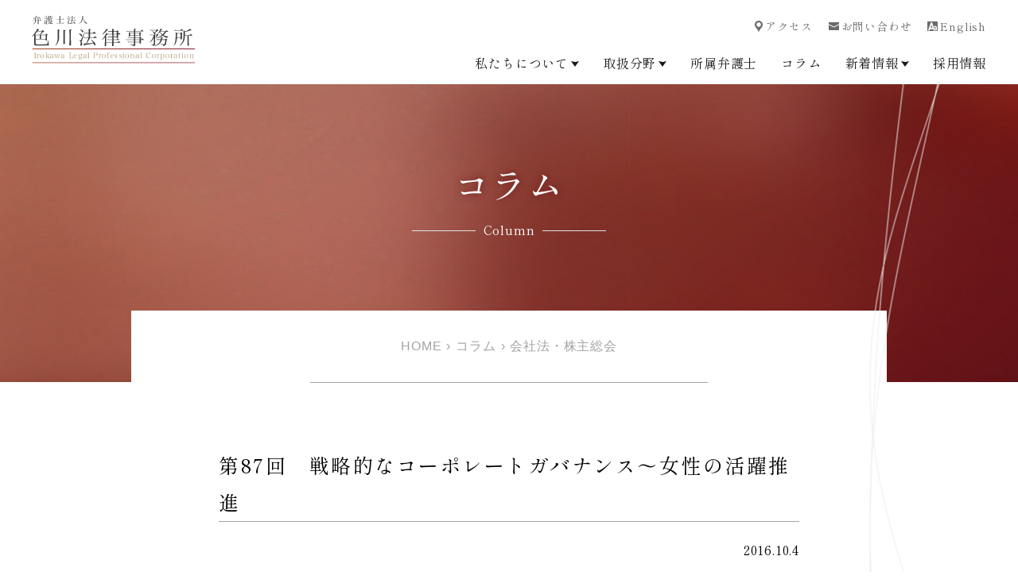

--- FILE ---
content_type: text/html; charset=UTF-8
request_url: https://www.irokawa.gr.jp/column/467/
body_size: 19568
content:
<!DOCTYPE html>
<html lang="ja">
<head>
  
  <meta charset="UTF-8" />
  <meta name="viewport" content="width=device-width, initial-scale=1.0" />
  <meta http-equiv="X-UA-Compatible" content="ie=edge" />
  <meta name="format-detection" content="telephone=no" />
  
  <!-- 1200 x 630 -->
  <link rel="shortcut icon" href="https://www.irokawa.gr.jp/wp-content/themes/irokawa-mw/common/img/favicon.ico" />
  <!-- 32X32 -->
  <link rel="icon" type="image/png" href="https://www.irokawa.gr.jp/wp-content/themes/irokawa-mw/common/img/favicon.png" />
  <!-- 32X32 -->
  <link rel="apple-touch-icon-precomposed" href="https://www.irokawa.gr.jp/wp-content/themes/irokawa-mw/common/img/apple-touch-icon-152x152.png" />
  <link rel="preconnect" href="https://fonts.googleapis.com">

  <link rel="preconnect" href="https://fonts.gstatic.com" crossorigin>
  <link href="https://fonts.googleapis.com/css2?family=Noto+Sans+JP:wght@500;900&display=swap" rel="stylesheet">

  <link rel="stylesheet" type="text/css" href="https://www.irokawa.gr.jp/wp-content/themes/irokawa-mw/common/css/common.css" />
  <link rel="stylesheet" type="text/css" href="https://www.irokawa.gr.jp/wp-content/themes/irokawa-mw/common/css/parts_collection.css" />
  <link rel="stylesheet" type="text/css" href="https://www.irokawa.gr.jp/wp-content/themes/irokawa-mw/common/css/lightbox.min.css" />
  <link rel="stylesheet" type="text/css" href="https://www.irokawa.gr.jp/wp-content/themes/irokawa-mw/common/css/slick-theme.css" />
  <link rel="stylesheet" type="text/css" href="https://www.irokawa.gr.jp/wp-content/themes/irokawa-mw/common/css/slick.css" />


  <link rel="stylesheet" type="text/css" href="https://www.irokawa.gr.jp/wp-content/themes/irokawa-mw/common/css/contents.css" media="all and (min-width:901px)" />
  <link rel="stylesheet" type="text/css" href="https://www.irokawa.gr.jp/wp-content/themes/irokawa-mw/common/css/sp_contents.css" media="all and (max-width:900px)" />
  <link rel="stylesheet" type="text/css" href="https://www.irokawa.gr.jp/wp-content/themes/irokawa-mw/common/css/contents.css" media="print" />
  <script type="text/javascript" src="https://code.jquery.com/jquery-1.12.4.min.js"></script>
  <script src="https://www.irokawa.gr.jp/wp-content/themes/irokawa-mw/common/js/lightbox.min.js"></script>
  <script src="https://www.irokawa.gr.jp/wp-content/themes/irokawa-mw/common/js/slick.min.js"></script>
  <script src="https://www.irokawa.gr.jp/wp-content/themes/irokawa-mw/common/js/movie.js"></script>
  <script src="https://www.irokawa.gr.jp/wp-content/themes/irokawa-mw/common/js/partsCollection.js"></script>
  <script src="https://www.irokawa.gr.jp/wp-content/themes/irokawa-mw/common/js/script.js"></script>
  <link rel="stylesheet" href="https://cdnjs.cloudflare.com/ajax/libs/animate.css/3.5.1/animate.min.css" />
  <script src="https://www.irokawa.gr.jp/wp-content/themes/irokawa-mw/common/js/jquery.inview.min.js"></script>

  <!-- ヒートマップ 
  <script type="text/javascript">
    (function(c,l,a,r,i,t,y){
        c[a]=c[a]||function(){(c[a].q=c[a].q||[]).push(arguments)};
        t=l.createElement(r);t.async=1;t.src="https://www.clarity.ms/tag/"+i;
        y=l.getElementsByTagName(r)[0];y.parentNode.insertBefore(t,y);
    })(window, document, "clarity", "script", "r0wlfkl645");
</script>-->
  <!-- ここからMW パーツ集　読み込み -->
  <title>第87回 戦略的なコーポレートガバナンス～女性の活躍推進 - コラム｜色川法律事務所</title>

		<!-- All in One SEO 4.8.4.1 - aioseo.com -->
	<meta name="description" content="第１ はじめに 取引では、取引先の品質基準を満たしていること、環境規制を遵守していること､ 反社会的勢力との関" />
	<meta name="robots" content="max-image-preview:large" />
	<link rel="canonical" href="https://www.irokawa.gr.jp/column/467/" />
	<meta name="generator" content="All in One SEO (AIOSEO) 4.8.4.1" />
		<meta property="og:locale" content="ja_JP" />
		<meta property="og:site_name" content="色川法律事務所 - 色川法律事務所は、1927年4月に開設された大阪で最も古い法律事務所のひとつです。約100年間にわたる伝統と信頼を護りつつ、多数の企業・団体等に良質のリーガルサービスを提供しています。" />
		<meta property="og:type" content="article" />
		<meta property="og:title" content="第87回 戦略的なコーポレートガバナンス～女性の活躍推進 - コラム｜色川法律事務所" />
		<meta property="og:description" content="第１ はじめに 取引では、取引先の品質基準を満たしていること、環境規制を遵守していること､ 反社会的勢力との関" />
		<meta property="og:url" content="https://www.irokawa.gr.jp/column/467/" />
		<meta property="og:image" content="https://www.irokawa.gr.jp/wp-content/uploads/2023/05/og.png" />
		<meta property="og:image:secure_url" content="https://www.irokawa.gr.jp/wp-content/uploads/2023/05/og.png" />
		<meta property="og:image:width" content="2972" />
		<meta property="og:image:height" content="1268" />
		<meta property="article:published_time" content="2016-10-04T06:29:29+00:00" />
		<meta property="article:modified_time" content="2023-04-24T06:03:08+00:00" />
		<meta name="twitter:card" content="summary_large_image" />
		<meta name="twitter:title" content="第87回 戦略的なコーポレートガバナンス～女性の活躍推進 - コラム｜色川法律事務所" />
		<meta name="twitter:description" content="第１ はじめに 取引では、取引先の品質基準を満たしていること、環境規制を遵守していること､ 反社会的勢力との関" />
		<meta name="twitter:image" content="http://irokawa.gr.jp/wp-content/uploads/2023/04/og.png" />
		<script type="application/ld+json" class="aioseo-schema">
			{"@context":"https:\/\/schema.org","@graph":[{"@type":"BreadcrumbList","@id":"https:\/\/www.irokawa.gr.jp\/column\/467\/#breadcrumblist","itemListElement":[{"@type":"ListItem","@id":"https:\/\/www.irokawa.gr.jp#listItem","position":1,"name":"HOME","item":"https:\/\/www.irokawa.gr.jp","nextItem":{"@type":"ListItem","@id":"https:\/\/www.irokawa.gr.jp\/column\/#listItem","name":"\u30b3\u30e9\u30e0"}},{"@type":"ListItem","@id":"https:\/\/www.irokawa.gr.jp\/column\/#listItem","position":2,"name":"\u30b3\u30e9\u30e0","item":"https:\/\/www.irokawa.gr.jp\/column\/","nextItem":{"@type":"ListItem","@id":"https:\/\/www.irokawa.gr.jp\/business_cat\/shareholders\/#listItem","name":"\u4f1a\u793e\u6cd5\u30fb\u682a\u4e3b\u7dcf\u4f1a"},"previousItem":{"@type":"ListItem","@id":"https:\/\/www.irokawa.gr.jp#listItem","name":"HOME"}},{"@type":"ListItem","@id":"https:\/\/www.irokawa.gr.jp\/business_cat\/shareholders\/#listItem","position":3,"name":"\u4f1a\u793e\u6cd5\u30fb\u682a\u4e3b\u7dcf\u4f1a","previousItem":{"@type":"ListItem","@id":"https:\/\/www.irokawa.gr.jp\/column\/#listItem","name":"\u30b3\u30e9\u30e0"}}]},{"@type":"Organization","@id":"https:\/\/www.irokawa.gr.jp\/#organization","name":"\u8272\u5ddd\u6cd5\u5f8b\u4e8b\u52d9\u6240","description":"\u8272\u5ddd\u6cd5\u5f8b\u4e8b\u52d9\u6240\u306f\u30011927\u5e744\u6708\u306b\u958b\u8a2d\u3055\u308c\u305f\u5927\u962a\u3067\u6700\u3082\u53e4\u3044\u6cd5\u5f8b\u4e8b\u52d9\u6240\u306e\u3072\u3068\u3064\u3067\u3059\u3002\u7d04100\u5e74\u9593\u306b\u308f\u305f\u308b\u4f1d\u7d71\u3068\u4fe1\u983c\u3092\u8b77\u308a\u3064\u3064\u3001\u591a\u6570\u306e\u4f01\u696d\u30fb\u56e3\u4f53\u7b49\u306b\u826f\u8cea\u306e\u30ea\u30fc\u30ac\u30eb\u30b5\u30fc\u30d3\u30b9\u3092\u63d0\u4f9b\u3057\u3066\u3044\u307e\u3059\u3002","url":"https:\/\/www.irokawa.gr.jp\/"},{"@type":"WebPage","@id":"https:\/\/www.irokawa.gr.jp\/column\/467\/#webpage","url":"https:\/\/www.irokawa.gr.jp\/column\/467\/","name":"\u7b2c87\u56de \u6226\u7565\u7684\u306a\u30b3\u30fc\u30dd\u30ec\u30fc\u30c8\u30ac\u30d0\u30ca\u30f3\u30b9\uff5e\u5973\u6027\u306e\u6d3b\u8e8d\u63a8\u9032 - \u30b3\u30e9\u30e0\uff5c\u8272\u5ddd\u6cd5\u5f8b\u4e8b\u52d9\u6240","description":"\u7b2c\uff11 \u306f\u3058\u3081\u306b \u53d6\u5f15\u3067\u306f\u3001\u53d6\u5f15\u5148\u306e\u54c1\u8cea\u57fa\u6e96\u3092\u6e80\u305f\u3057\u3066\u3044\u308b\u3053\u3068\u3001\u74b0\u5883\u898f\u5236\u3092\u9075\u5b88\u3057\u3066\u3044\u308b\u3053\u3068\uff64 \u53cd\u793e\u4f1a\u7684\u52e2\u529b\u3068\u306e\u95a2","inLanguage":"ja","isPartOf":{"@id":"https:\/\/www.irokawa.gr.jp\/#website"},"breadcrumb":{"@id":"https:\/\/www.irokawa.gr.jp\/column\/467\/#breadcrumblist"},"datePublished":"2016-10-04T15:29:29+09:00","dateModified":"2023-04-24T15:03:08+09:00"},{"@type":"WebSite","@id":"https:\/\/www.irokawa.gr.jp\/#website","url":"https:\/\/www.irokawa.gr.jp\/","name":"\u8272\u5ddd\u6cd5\u5f8b\u4e8b\u52d9\u6240","description":"\u8272\u5ddd\u6cd5\u5f8b\u4e8b\u52d9\u6240\u306f\u30011927\u5e744\u6708\u306b\u958b\u8a2d\u3055\u308c\u305f\u5927\u962a\u3067\u6700\u3082\u53e4\u3044\u6cd5\u5f8b\u4e8b\u52d9\u6240\u306e\u3072\u3068\u3064\u3067\u3059\u3002\u7d04100\u5e74\u9593\u306b\u308f\u305f\u308b\u4f1d\u7d71\u3068\u4fe1\u983c\u3092\u8b77\u308a\u3064\u3064\u3001\u591a\u6570\u306e\u4f01\u696d\u30fb\u56e3\u4f53\u7b49\u306b\u826f\u8cea\u306e\u30ea\u30fc\u30ac\u30eb\u30b5\u30fc\u30d3\u30b9\u3092\u63d0\u4f9b\u3057\u3066\u3044\u307e\u3059\u3002","inLanguage":"ja","publisher":{"@id":"https:\/\/www.irokawa.gr.jp\/#organization"}}]}
		</script>
		<!-- All in One SEO -->

<link rel='stylesheet' id='wp-block-library-css' href='https://www.irokawa.gr.jp/wp-includes/css/dist/block-library/style.min.css?ver=6.6.2' media='all' />
<style id='wp-block-library-theme-inline-css'>
.wp-block-audio :where(figcaption){color:#555;font-size:13px;text-align:center}.is-dark-theme .wp-block-audio :where(figcaption){color:#ffffffa6}.wp-block-audio{margin:0 0 1em}.wp-block-code{border:1px solid #ccc;border-radius:4px;font-family:Menlo,Consolas,monaco,monospace;padding:.8em 1em}.wp-block-embed :where(figcaption){color:#555;font-size:13px;text-align:center}.is-dark-theme .wp-block-embed :where(figcaption){color:#ffffffa6}.wp-block-embed{margin:0 0 1em}.blocks-gallery-caption{color:#555;font-size:13px;text-align:center}.is-dark-theme .blocks-gallery-caption{color:#ffffffa6}:root :where(.wp-block-image figcaption){color:#555;font-size:13px;text-align:center}.is-dark-theme :root :where(.wp-block-image figcaption){color:#ffffffa6}.wp-block-image{margin:0 0 1em}.wp-block-pullquote{border-bottom:4px solid;border-top:4px solid;color:currentColor;margin-bottom:1.75em}.wp-block-pullquote cite,.wp-block-pullquote footer,.wp-block-pullquote__citation{color:currentColor;font-size:.8125em;font-style:normal;text-transform:uppercase}.wp-block-quote{border-left:.25em solid;margin:0 0 1.75em;padding-left:1em}.wp-block-quote cite,.wp-block-quote footer{color:currentColor;font-size:.8125em;font-style:normal;position:relative}.wp-block-quote.has-text-align-right{border-left:none;border-right:.25em solid;padding-left:0;padding-right:1em}.wp-block-quote.has-text-align-center{border:none;padding-left:0}.wp-block-quote.is-large,.wp-block-quote.is-style-large,.wp-block-quote.is-style-plain{border:none}.wp-block-search .wp-block-search__label{font-weight:700}.wp-block-search__button{border:1px solid #ccc;padding:.375em .625em}:where(.wp-block-group.has-background){padding:1.25em 2.375em}.wp-block-separator.has-css-opacity{opacity:.4}.wp-block-separator{border:none;border-bottom:2px solid;margin-left:auto;margin-right:auto}.wp-block-separator.has-alpha-channel-opacity{opacity:1}.wp-block-separator:not(.is-style-wide):not(.is-style-dots){width:100px}.wp-block-separator.has-background:not(.is-style-dots){border-bottom:none;height:1px}.wp-block-separator.has-background:not(.is-style-wide):not(.is-style-dots){height:2px}.wp-block-table{margin:0 0 1em}.wp-block-table td,.wp-block-table th{word-break:normal}.wp-block-table :where(figcaption){color:#555;font-size:13px;text-align:center}.is-dark-theme .wp-block-table :where(figcaption){color:#ffffffa6}.wp-block-video :where(figcaption){color:#555;font-size:13px;text-align:center}.is-dark-theme .wp-block-video :where(figcaption){color:#ffffffa6}.wp-block-video{margin:0 0 1em}:root :where(.wp-block-template-part.has-background){margin-bottom:0;margin-top:0;padding:1.25em 2.375em}
</style>
<style id='classic-theme-styles-inline-css'>
/*! This file is auto-generated */
.wp-block-button__link{color:#fff;background-color:#32373c;border-radius:9999px;box-shadow:none;text-decoration:none;padding:calc(.667em + 2px) calc(1.333em + 2px);font-size:1.125em}.wp-block-file__button{background:#32373c;color:#fff;text-decoration:none}
</style>
<style id='global-styles-inline-css'>
:root{--wp--preset--aspect-ratio--square: 1;--wp--preset--aspect-ratio--4-3: 4/3;--wp--preset--aspect-ratio--3-4: 3/4;--wp--preset--aspect-ratio--3-2: 3/2;--wp--preset--aspect-ratio--2-3: 2/3;--wp--preset--aspect-ratio--16-9: 16/9;--wp--preset--aspect-ratio--9-16: 9/16;--wp--preset--color--black: #000000;--wp--preset--color--cyan-bluish-gray: #abb8c3;--wp--preset--color--white: #FFF;--wp--preset--color--pale-pink: #f78da7;--wp--preset--color--vivid-red: #cf2e2e;--wp--preset--color--luminous-vivid-orange: #ff6900;--wp--preset--color--luminous-vivid-amber: #fcb900;--wp--preset--color--light-green-cyan: #7bdcb5;--wp--preset--color--vivid-green-cyan: #00d084;--wp--preset--color--pale-cyan-blue: #8ed1fc;--wp--preset--color--vivid-cyan-blue: #0693e3;--wp--preset--color--vivid-purple: #9b51e0;--wp--preset--color--primary: #0073a8;--wp--preset--color--secondary: #005075;--wp--preset--color--dark-gray: #111;--wp--preset--color--light-gray: #767676;--wp--preset--gradient--vivid-cyan-blue-to-vivid-purple: linear-gradient(135deg,rgba(6,147,227,1) 0%,rgb(155,81,224) 100%);--wp--preset--gradient--light-green-cyan-to-vivid-green-cyan: linear-gradient(135deg,rgb(122,220,180) 0%,rgb(0,208,130) 100%);--wp--preset--gradient--luminous-vivid-amber-to-luminous-vivid-orange: linear-gradient(135deg,rgba(252,185,0,1) 0%,rgba(255,105,0,1) 100%);--wp--preset--gradient--luminous-vivid-orange-to-vivid-red: linear-gradient(135deg,rgba(255,105,0,1) 0%,rgb(207,46,46) 100%);--wp--preset--gradient--very-light-gray-to-cyan-bluish-gray: linear-gradient(135deg,rgb(238,238,238) 0%,rgb(169,184,195) 100%);--wp--preset--gradient--cool-to-warm-spectrum: linear-gradient(135deg,rgb(74,234,220) 0%,rgb(151,120,209) 20%,rgb(207,42,186) 40%,rgb(238,44,130) 60%,rgb(251,105,98) 80%,rgb(254,248,76) 100%);--wp--preset--gradient--blush-light-purple: linear-gradient(135deg,rgb(255,206,236) 0%,rgb(152,150,240) 100%);--wp--preset--gradient--blush-bordeaux: linear-gradient(135deg,rgb(254,205,165) 0%,rgb(254,45,45) 50%,rgb(107,0,62) 100%);--wp--preset--gradient--luminous-dusk: linear-gradient(135deg,rgb(255,203,112) 0%,rgb(199,81,192) 50%,rgb(65,88,208) 100%);--wp--preset--gradient--pale-ocean: linear-gradient(135deg,rgb(255,245,203) 0%,rgb(182,227,212) 50%,rgb(51,167,181) 100%);--wp--preset--gradient--electric-grass: linear-gradient(135deg,rgb(202,248,128) 0%,rgb(113,206,126) 100%);--wp--preset--gradient--midnight: linear-gradient(135deg,rgb(2,3,129) 0%,rgb(40,116,252) 100%);--wp--preset--font-size--small: 19.5px;--wp--preset--font-size--medium: 20px;--wp--preset--font-size--large: 36.5px;--wp--preset--font-size--x-large: 42px;--wp--preset--font-size--normal: 22px;--wp--preset--font-size--huge: 49.5px;--wp--preset--spacing--20: 0.44rem;--wp--preset--spacing--30: 0.67rem;--wp--preset--spacing--40: 1rem;--wp--preset--spacing--50: 1.5rem;--wp--preset--spacing--60: 2.25rem;--wp--preset--spacing--70: 3.38rem;--wp--preset--spacing--80: 5.06rem;--wp--preset--shadow--natural: 6px 6px 9px rgba(0, 0, 0, 0.2);--wp--preset--shadow--deep: 12px 12px 50px rgba(0, 0, 0, 0.4);--wp--preset--shadow--sharp: 6px 6px 0px rgba(0, 0, 0, 0.2);--wp--preset--shadow--outlined: 6px 6px 0px -3px rgba(255, 255, 255, 1), 6px 6px rgba(0, 0, 0, 1);--wp--preset--shadow--crisp: 6px 6px 0px rgba(0, 0, 0, 1);}:where(.is-layout-flex){gap: 0.5em;}:where(.is-layout-grid){gap: 0.5em;}body .is-layout-flex{display: flex;}.is-layout-flex{flex-wrap: wrap;align-items: center;}.is-layout-flex > :is(*, div){margin: 0;}body .is-layout-grid{display: grid;}.is-layout-grid > :is(*, div){margin: 0;}:where(.wp-block-columns.is-layout-flex){gap: 2em;}:where(.wp-block-columns.is-layout-grid){gap: 2em;}:where(.wp-block-post-template.is-layout-flex){gap: 1.25em;}:where(.wp-block-post-template.is-layout-grid){gap: 1.25em;}.has-black-color{color: var(--wp--preset--color--black) !important;}.has-cyan-bluish-gray-color{color: var(--wp--preset--color--cyan-bluish-gray) !important;}.has-white-color{color: var(--wp--preset--color--white) !important;}.has-pale-pink-color{color: var(--wp--preset--color--pale-pink) !important;}.has-vivid-red-color{color: var(--wp--preset--color--vivid-red) !important;}.has-luminous-vivid-orange-color{color: var(--wp--preset--color--luminous-vivid-orange) !important;}.has-luminous-vivid-amber-color{color: var(--wp--preset--color--luminous-vivid-amber) !important;}.has-light-green-cyan-color{color: var(--wp--preset--color--light-green-cyan) !important;}.has-vivid-green-cyan-color{color: var(--wp--preset--color--vivid-green-cyan) !important;}.has-pale-cyan-blue-color{color: var(--wp--preset--color--pale-cyan-blue) !important;}.has-vivid-cyan-blue-color{color: var(--wp--preset--color--vivid-cyan-blue) !important;}.has-vivid-purple-color{color: var(--wp--preset--color--vivid-purple) !important;}.has-black-background-color{background-color: var(--wp--preset--color--black) !important;}.has-cyan-bluish-gray-background-color{background-color: var(--wp--preset--color--cyan-bluish-gray) !important;}.has-white-background-color{background-color: var(--wp--preset--color--white) !important;}.has-pale-pink-background-color{background-color: var(--wp--preset--color--pale-pink) !important;}.has-vivid-red-background-color{background-color: var(--wp--preset--color--vivid-red) !important;}.has-luminous-vivid-orange-background-color{background-color: var(--wp--preset--color--luminous-vivid-orange) !important;}.has-luminous-vivid-amber-background-color{background-color: var(--wp--preset--color--luminous-vivid-amber) !important;}.has-light-green-cyan-background-color{background-color: var(--wp--preset--color--light-green-cyan) !important;}.has-vivid-green-cyan-background-color{background-color: var(--wp--preset--color--vivid-green-cyan) !important;}.has-pale-cyan-blue-background-color{background-color: var(--wp--preset--color--pale-cyan-blue) !important;}.has-vivid-cyan-blue-background-color{background-color: var(--wp--preset--color--vivid-cyan-blue) !important;}.has-vivid-purple-background-color{background-color: var(--wp--preset--color--vivid-purple) !important;}.has-black-border-color{border-color: var(--wp--preset--color--black) !important;}.has-cyan-bluish-gray-border-color{border-color: var(--wp--preset--color--cyan-bluish-gray) !important;}.has-white-border-color{border-color: var(--wp--preset--color--white) !important;}.has-pale-pink-border-color{border-color: var(--wp--preset--color--pale-pink) !important;}.has-vivid-red-border-color{border-color: var(--wp--preset--color--vivid-red) !important;}.has-luminous-vivid-orange-border-color{border-color: var(--wp--preset--color--luminous-vivid-orange) !important;}.has-luminous-vivid-amber-border-color{border-color: var(--wp--preset--color--luminous-vivid-amber) !important;}.has-light-green-cyan-border-color{border-color: var(--wp--preset--color--light-green-cyan) !important;}.has-vivid-green-cyan-border-color{border-color: var(--wp--preset--color--vivid-green-cyan) !important;}.has-pale-cyan-blue-border-color{border-color: var(--wp--preset--color--pale-cyan-blue) !important;}.has-vivid-cyan-blue-border-color{border-color: var(--wp--preset--color--vivid-cyan-blue) !important;}.has-vivid-purple-border-color{border-color: var(--wp--preset--color--vivid-purple) !important;}.has-vivid-cyan-blue-to-vivid-purple-gradient-background{background: var(--wp--preset--gradient--vivid-cyan-blue-to-vivid-purple) !important;}.has-light-green-cyan-to-vivid-green-cyan-gradient-background{background: var(--wp--preset--gradient--light-green-cyan-to-vivid-green-cyan) !important;}.has-luminous-vivid-amber-to-luminous-vivid-orange-gradient-background{background: var(--wp--preset--gradient--luminous-vivid-amber-to-luminous-vivid-orange) !important;}.has-luminous-vivid-orange-to-vivid-red-gradient-background{background: var(--wp--preset--gradient--luminous-vivid-orange-to-vivid-red) !important;}.has-very-light-gray-to-cyan-bluish-gray-gradient-background{background: var(--wp--preset--gradient--very-light-gray-to-cyan-bluish-gray) !important;}.has-cool-to-warm-spectrum-gradient-background{background: var(--wp--preset--gradient--cool-to-warm-spectrum) !important;}.has-blush-light-purple-gradient-background{background: var(--wp--preset--gradient--blush-light-purple) !important;}.has-blush-bordeaux-gradient-background{background: var(--wp--preset--gradient--blush-bordeaux) !important;}.has-luminous-dusk-gradient-background{background: var(--wp--preset--gradient--luminous-dusk) !important;}.has-pale-ocean-gradient-background{background: var(--wp--preset--gradient--pale-ocean) !important;}.has-electric-grass-gradient-background{background: var(--wp--preset--gradient--electric-grass) !important;}.has-midnight-gradient-background{background: var(--wp--preset--gradient--midnight) !important;}.has-small-font-size{font-size: var(--wp--preset--font-size--small) !important;}.has-medium-font-size{font-size: var(--wp--preset--font-size--medium) !important;}.has-large-font-size{font-size: var(--wp--preset--font-size--large) !important;}.has-x-large-font-size{font-size: var(--wp--preset--font-size--x-large) !important;}
:where(.wp-block-post-template.is-layout-flex){gap: 1.25em;}:where(.wp-block-post-template.is-layout-grid){gap: 1.25em;}
:where(.wp-block-columns.is-layout-flex){gap: 2em;}:where(.wp-block-columns.is-layout-grid){gap: 2em;}
:root :where(.wp-block-pullquote){font-size: 1.5em;line-height: 1.6;}
</style>
<link rel='stylesheet' id='twentynineteen-style-css' href='https://www.irokawa.gr.jp/wp-content/themes/irokawa-mw/style.css?ver=2.4' media='all' />
<link rel='stylesheet' id='twentynineteen-print-style-css' href='https://www.irokawa.gr.jp/wp-content/themes/irokawa-mw/print.css?ver=2.4' media='print' />
<link rel="https://api.w.org/" href="https://www.irokawa.gr.jp/wp-json/" /><link rel='shortlink' href='https://www.irokawa.gr.jp/?p=762' />
<link rel="alternate" title="oEmbed (JSON)" type="application/json+oembed" href="https://www.irokawa.gr.jp/wp-json/oembed/1.0/embed?url=https%3A%2F%2Fwww.irokawa.gr.jp%2Fcolumn%2F467%2F" />
<link rel="alternate" title="oEmbed (XML)" type="text/xml+oembed" href="https://www.irokawa.gr.jp/wp-json/oembed/1.0/embed?url=https%3A%2F%2Fwww.irokawa.gr.jp%2Fcolumn%2F467%2F&#038;format=xml" />
<link rel="icon" href="https://www.irokawa.gr.jp/wp-content/uploads/2023/05/cropped-favicon-32x32.png" sizes="32x32" />
<link rel="icon" href="https://www.irokawa.gr.jp/wp-content/uploads/2023/05/cropped-favicon-192x192.png" sizes="192x192" />
<link rel="apple-touch-icon" href="https://www.irokawa.gr.jp/wp-content/uploads/2023/05/cropped-favicon-180x180.png" />
<meta name="msapplication-TileImage" content="https://www.irokawa.gr.jp/wp-content/uploads/2023/05/cropped-favicon-270x270.png" />


<!--Google tag (gtag.js) -->
<script async src="https://www.googletagmanager.com/gtag/js?id=G-WX7G556DW4"></script>
<script>
  window.dataLayer = window.dataLayer || [];
  function gtag(){dataLayer.push(arguments);}
  gtag('js', new Date());

  gtag('config', 'G-WX7G556DW4');
</script>
  </head>
<body id="467" class="column-template-default single single-column postid-762 wp-embed-responsive  467 singular image-filters-enabled">
  
<div id="content_body" class="page">
<header>
    <div class="inner1200">
      <div class="logo">
        <a href="https://www.irokawa.gr.jp/"><img src="https://www.irokawa.gr.jp/wp-content/themes/irokawa-mw/common/img/logo.svg" alt="弁護士法人色川法律事務所"></a>
      </div>
      <div class="nav">
        <div class="subNav">
          <ul>
            <li><a href="https://www.irokawa.gr.jp/access">
<svg id="map" xmlns="http://www.w3.org/2000/svg" viewBox="0 0 10.63 14.48">
  <g id="map" data-name="map">
    <path d="m10.53,4.29C10.16,2.2,8.5.5,6.41.1c-.36-.07-.72-.1-1.08-.1h-.06c-.35,0-.71.03-1.08.1C2.11.5.45,2.2.08,4.29c-.28,1.59.15,3.09,1.03,4.21,1.22,1.55,2.31,2.67,3.22,4.42l.76,1.46c.04.09.13.11.22.09.08.02.17,0,.22-.09l.76-1.46c.91-1.75,2.01-2.87,3.22-4.42.88-1.12,1.32-2.62,1.03-4.21h-.01Zm-5.2,3.8c-1.63,0-2.95-1.32-2.95-2.95s1.32-2.95,2.95-2.95,2.95,1.32,2.95,2.95-1.32,2.95-2.95,2.95Z"/>
  </g>
</svg>アクセス</a></li>
            <li><a href="https://www.irokawa.gr.jp/contact">
<svg id="mail" data-name="mail" xmlns="http://www.w3.org/2000/svg" viewBox="0 0 13.22 9.71">
  <path d="m.63,9.71h11.96c.35,0,.63-.28.63-.63V3.31l-6.58,3.02-.02.04-.03-.02-.03.02-.02-.04L0,3.33v5.75c0,.35.28.63.63.63Z" />
  <path d="m12.59,0H.63c-.35,0-.63.28-.63.63v1.65l6.59,3.02,6.63-3.04V.63c0-.35-.28-.63-.63-.63Z" />
</svg>お問い合わせ</a></li>
            <li><a href="https://www.irokawa.gr.jp/english"><img src="https://www.irokawa.gr.jp/wp-content/themes/irokawa-mw/common/img/eg.svg" alt="english">English</a></li>
          </ul>
        </div>
        <nav>
          <ul id="menu">
            <li>
              <a href="https://www.irokawa.gr.jp/about">私たちについて
<svg id="bArrow" data-name="bArrow" xmlns="http://www.w3.org/2000/svg" viewBox="0 0 8.54 6.46">
  <polygon points="4.27 6.46 8.54 0 4.59 .99 0 0 4.27 6.46" />
</svg></a>
              <div class="menu_contents">
                <ul class="nav_deco">
                  <li><a href="https://www.irokawa.gr.jp/about/greeting"><svg id="rArrow" data-name="rArrow" xmlns="http://www.w3.org/2000/svg" viewBox="0 0 6.46 8.54">
<polygon points="6.46 4.27 0 0 .99 3.96 0 8.54 6.46 4.27" />
</svg>ご挨拶</a></li>
                  <li><a href="https://www.irokawa.gr.jp/about/outline"><svg id="rArrow" data-name="rArrow" xmlns="http://www.w3.org/2000/svg" viewBox="0 0 6.46 8.54">
<polygon points="6.46 4.27 0 0 .99 3.96 0 8.54 6.46 4.27" />
</svg>事務所概要</a></li>
                  <li><a href="https://www.irokawa.gr.jp/about/history"><svg id="rArrow" data-name="rArrow" xmlns="http://www.w3.org/2000/svg" viewBox="0 0 6.46 8.54">
<polygon points="6.46 4.27 0 0 .99 3.96 0 8.54 6.46 4.27" />
</svg>沿革</a></li>
                </ul>
              </div>
            </li>
            <li>
              <a href="https://www.irokawa.gr.jp/practice-areas">取扱分野
<svg id="bArrow" data-name="bArrow" xmlns="http://www.w3.org/2000/svg" viewBox="0 0 8.54 6.46">
  <polygon points="4.27 6.46 8.54 0 4.59 .99 0 0 4.27 6.46" />
</svg></a>
              <div class="menu_contents">
                <ul>
                  <li><a href="https://www.irokawa.gr.jp/practice-areas/dispute"><svg id="rArrow" data-name="rArrow" xmlns="http://www.w3.org/2000/svg" viewBox="0 0 6.46 8.54">
<polygon points="6.46 4.27 0 0 .99 3.96 0 8.54 6.46 4.27" />
</svg>紛争・争訟</a></li>
                  <li><a href="https://www.irokawa.gr.jp/practice-areas/labor"><svg id="rArrow" data-name="rArrow" xmlns="http://www.w3.org/2000/svg" viewBox="0 0 6.46 8.54">
<polygon points="6.46 4.27 0 0 .99 3.96 0 8.54 6.46 4.27" />
</svg>人事・労務</a></li>
                  <li><a href="https://www.irokawa.gr.jp/practice-areas/shareholders"><svg id="rArrow" data-name="rArrow" xmlns="http://www.w3.org/2000/svg" viewBox="0 0 6.46 8.54">
<polygon points="6.46 4.27 0 0 .99 3.96 0 8.54 6.46 4.27" />
</svg>会社法・株主総会</a></li>
                  <li><a href="https://www.irokawa.gr.jp/practice-areas/medical"><svg id="rArrow" data-name="rArrow" xmlns="http://www.w3.org/2000/svg" viewBox="0 0 6.46 8.54">
<polygon points="6.46 4.27 0 0 .99 3.96 0 8.54 6.46 4.27" />
</svg>医療</a></li>
                  <li><a href="https://www.irokawa.gr.jp/practice-areas/pharmaceutical"><svg id="rArrow" data-name="rArrow" xmlns="http://www.w3.org/2000/svg" viewBox="0 0 6.46 8.54">
<polygon points="6.46 4.27 0 0 .99 3.96 0 8.54 6.46 4.27" />
</svg>薬事・ヘルスケア</a></li>
                  <li><a href="https://www.irokawa.gr.jp/practice-areas/administration"><svg id="rArrow" data-name="rArrow" xmlns="http://www.w3.org/2000/svg" viewBox="0 0 6.46 8.54">
<polygon points="6.46 4.27 0 0 .99 3.96 0 8.54 6.46 4.27" />
</svg>行政</a></li>
                  <li><a href="https://www.irokawa.gr.jp/practice-areas/international"><svg id="rArrow" data-name="rArrow" xmlns="http://www.w3.org/2000/svg" viewBox="0 0 6.46 8.54">
<polygon points="6.46 4.27 0 0 .99 3.96 0 8.54 6.46 4.27" />
</svg>国際業務</a></li>
                  <li><a href="https://www.irokawa.gr.jp/practice-areas/restructuring"><svg id="rArrow" data-name="rArrow" xmlns="http://www.w3.org/2000/svg" viewBox="0 0 6.46 8.54">
<polygon points="6.46 4.27 0 0 .99 3.96 0 8.54 6.46 4.27" />
</svg>事業再編・M&amp;A</a></li>
                  <li><a href="https://www.irokawa.gr.jp/practice-areas/bankruptcy"><svg id="rArrow" data-name="rArrow" xmlns="http://www.w3.org/2000/svg" viewBox="0 0 6.46 8.54">
<polygon points="6.46 4.27 0 0 .99 3.96 0 8.54 6.46 4.27" />
</svg>事業再生・倒産</a></li>
                  <li><a href="https://www.irokawa.gr.jp/practice-areas/finance"><svg id="rArrow" data-name="rArrow" xmlns="http://www.w3.org/2000/svg" viewBox="0 0 6.46 8.54">
<polygon points="6.46 4.27 0 0 .99 3.96 0 8.54 6.46 4.27" />
</svg>証券・金融</a></li>
                  <li><a href="https://www.irokawa.gr.jp/practice-areas/intellectual"><svg id="rArrow" data-name="rArrow" xmlns="http://www.w3.org/2000/svg" viewBox="0 0 6.46 8.54">
<polygon points="6.46 4.27 0 0 .99 3.96 0 8.54 6.46 4.27" />
</svg>知的財産権</a></li>
                  <li><a href="https://www.irokawa.gr.jp/practice-areas/information"><svg id="rArrow" data-name="rArrow" xmlns="http://www.w3.org/2000/svg" viewBox="0 0 6.46 8.54">
<polygon points="6.46 4.27 0 0 .99 3.96 0 8.54 6.46 4.27" />
</svg>情報法</a></li>
                  <li><a href="https://www.irokawa.gr.jp/practice-areas/competition"><svg id="rArrow" data-name="rArrow" xmlns="http://www.w3.org/2000/svg" viewBox="0 0 6.46 8.54">
<polygon points="6.46 4.27 0 0 .99 3.96 0 8.54 6.46 4.27" />
</svg>競争法・下請法</a></li>
                  <li><a href="https://www.irokawa.gr.jp/practice-areas/compliance"><svg id="rArrow" data-name="rArrow" xmlns="http://www.w3.org/2000/svg" viewBox="0 0 6.46 8.54">
<polygon points="6.46 4.27 0 0 .99 3.96 0 8.54 6.46 4.27" />
</svg>第三者委員会・コンプライアンス</a></li>
                  <li><a href="https://www.irokawa.gr.jp/practice-areas/environment"><svg id="rArrow" data-name="rArrow" xmlns="http://www.w3.org/2000/svg" viewBox="0 0 6.46 8.54">
<polygon points="6.46 4.27 0 0 .99 3.96 0 8.54 6.46 4.27" />
</svg>環境</a></li>
                  <li><a href="https://www.irokawa.gr.jp/practice-areas/estate"><svg id="rArrow" data-name="rArrow" xmlns="http://www.w3.org/2000/svg" viewBox="0 0 6.46 8.54">
<polygon points="6.46 4.27 0 0 .99 3.96 0 8.54 6.46 4.27" />
</svg>不動産・住宅紛争</a></li>
                  <li><a href="https://www.irokawa.gr.jp/practice-areas/other"><svg id="rArrow" data-name="rArrow" xmlns="http://www.w3.org/2000/svg" viewBox="0 0 6.46 8.54">
<polygon points="6.46 4.27 0 0 .99 3.96 0 8.54 6.46 4.27" />
</svg>一般民事・家事・刑事事件等</a></li>
                  <li></li>
                  <li></li>
                  <li></li>
                </ul>
              </div>
            </li>
            <li><a href="https://www.irokawa.gr.jp/professionals">所属弁護士</a></li>
            <li><a href="https://www.irokawa.gr.jp/column">コラム</a></li>
            <li>
              <a href="https://www.irokawa.gr.jp/news">新着情報
<svg id="bArrow" data-name="bArrow" xmlns="http://www.w3.org/2000/svg" viewBox="0 0 8.54 6.46">
  <polygon points="4.27 6.46 8.54 0 4.59 .99 0 0 4.27 6.46" />
</svg></a>
              <div class="menu_contents">
                <ul class="nav_deco">
                  <li><a href="https://www.irokawa.gr.jp/info"><svg id="rArrow" data-name="rArrow" xmlns="http://www.w3.org/2000/svg" viewBox="0 0 6.46 8.54">
<polygon points="6.46 4.27 0 0 .99 3.96 0 8.54 6.46 4.27" />
</svg>お知らせ</a></li>
                  <li><a href="https://www.irokawa.gr.jp/activity"><svg id="rArrow" data-name="rArrow" xmlns="http://www.w3.org/2000/svg" viewBox="0 0 6.46 8.54">
<polygon points="6.46 4.27 0 0 .99 3.96 0 8.54 6.46 4.27" />
</svg>講演・執筆</a></li>
                </ul>
              </div>
            </li>
            <li><a href="https://www.irokawa.gr.jp/recruit">採用情報</a></li>
          </ul>
        </nav>
      </div>
    </div>
  </header>
  <div class="wave" id="wave">
    <canvas id="waveCanvas"></canvas>
  </div>
  <div id="body_wave">
<div class="spnaviwrap sp">
  <div class="menu-trigger_wrap">
    <a class="menu-trigger" href="javascript:void(0)">
      <span></span>
      <span></span>
      <span></span>
    </a>
  </div>
  <!--menu-trigger_wrap -->
  <article class="nav_site">
    <div class="nav_site_inner">
    <div class="nav">
        <nav>
          <ul>
            <li>
              <a href="https://www.irokawa.gr.jp/about">私たちについて
<svg id="bArrow" data-name="bArrow" xmlns="http://www.w3.org/2000/svg" viewBox="0 0 8.54 6.46">
  <polygon points="4.27 6.46 8.54 0 4.59 .99 0 0 4.27 6.46" />
</svg></a>
              <div class="menu_contents">
                <ul class="nav_deco">
                  <li><a href="https://www.irokawa.gr.jp/about/greeting"><svg id="rArrow" data-name="rArrow" xmlns="http://www.w3.org/2000/svg" viewBox="0 0 6.46 8.54">
<polygon points="6.46 4.27 0 0 .99 3.96 0 8.54 6.46 4.27" />
</svg>ご挨拶</a></li>
                  <li><a href="https://www.irokawa.gr.jp/about/outline"><svg id="rArrow" data-name="rArrow" xmlns="http://www.w3.org/2000/svg" viewBox="0 0 6.46 8.54">
<polygon points="6.46 4.27 0 0 .99 3.96 0 8.54 6.46 4.27" />
</svg>事務所概要</a></li>
                  <li><a href="https://www.irokawa.gr.jp/about/history"><svg id="rArrow" data-name="rArrow" xmlns="http://www.w3.org/2000/svg" viewBox="0 0 6.46 8.54">
<polygon points="6.46 4.27 0 0 .99 3.96 0 8.54 6.46 4.27" />
</svg>沿革</a></li>
                </ul>
              </div>
            </li>
            <li>
              <a href="https://www.irokawa.gr.jp/practice-areas">取扱分野
<svg id="bArrow" data-name="bArrow" xmlns="http://www.w3.org/2000/svg" viewBox="0 0 8.54 6.46">
  <polygon points="4.27 6.46 8.54 0 4.59 .99 0 0 4.27 6.46" />
</svg></a>
              <div class="menu_contents">
                <ul>
                  <li><a href="https://www.irokawa.gr.jp/practice-areas/dispute"><svg id="rArrow" data-name="rArrow" xmlns="http://www.w3.org/2000/svg" viewBox="0 0 6.46 8.54">
<polygon points="6.46 4.27 0 0 .99 3.96 0 8.54 6.46 4.27" />
</svg>紛争・争訟</a></li>
                  <li><a href="https://www.irokawa.gr.jp/practice-areas/labor"><svg id="rArrow" data-name="rArrow" xmlns="http://www.w3.org/2000/svg" viewBox="0 0 6.46 8.54">
<polygon points="6.46 4.27 0 0 .99 3.96 0 8.54 6.46 4.27" />
</svg>人事・労務</a></li>
                  <li><a href="https://www.irokawa.gr.jp/practice-areas/shareholders"><svg id="rArrow" data-name="rArrow" xmlns="http://www.w3.org/2000/svg" viewBox="0 0 6.46 8.54">
<polygon points="6.46 4.27 0 0 .99 3.96 0 8.54 6.46 4.27" />
</svg>会社法・株主総会</a></li>
                  <li><a href="https://www.irokawa.gr.jp/practice-areas/medical"><svg id="rArrow" data-name="rArrow" xmlns="http://www.w3.org/2000/svg" viewBox="0 0 6.46 8.54">
<polygon points="6.46 4.27 0 0 .99 3.96 0 8.54 6.46 4.27" />
</svg>医療</a></li>
                  <li><a href="https://www.irokawa.gr.jp/practice-areas/pharmaceutical"><svg id="rArrow" data-name="rArrow" xmlns="http://www.w3.org/2000/svg" viewBox="0 0 6.46 8.54">
<polygon points="6.46 4.27 0 0 .99 3.96 0 8.54 6.46 4.27" />
</svg>薬事・ヘルスケア</a></li>
                  <li><a href="https://www.irokawa.gr.jp/practice-areas/administration"><svg id="rArrow" data-name="rArrow" xmlns="http://www.w3.org/2000/svg" viewBox="0 0 6.46 8.54">
<polygon points="6.46 4.27 0 0 .99 3.96 0 8.54 6.46 4.27" />
</svg>行政</a></li>
                  <li><a href="https://www.irokawa.gr.jp/practice-areas/restructuring"><svg id="rArrow" data-name="rArrow" xmlns="http://www.w3.org/2000/svg" viewBox="0 0 6.46 8.54">
<polygon points="6.46 4.27 0 0 .99 3.96 0 8.54 6.46 4.27" />
</svg>事業再編・M&amp;A</a></li>
                  <li><a href="https://www.irokawa.gr.jp/practice-areas/bankruptcy"><svg id="rArrow" data-name="rArrow" xmlns="http://www.w3.org/2000/svg" viewBox="0 0 6.46 8.54">
<polygon points="6.46 4.27 0 0 .99 3.96 0 8.54 6.46 4.27" />
</svg>事業再生・倒産</a></li>
                  <li><a href="https://www.irokawa.gr.jp/practice-areas/finance"><svg id="rArrow" data-name="rArrow" xmlns="http://www.w3.org/2000/svg" viewBox="0 0 6.46 8.54">
<polygon points="6.46 4.27 0 0 .99 3.96 0 8.54 6.46 4.27" />
</svg>証券・金融</a></li>
                  <li><a href="https://www.irokawa.gr.jp/practice-areas/intellectual"><svg id="rArrow" data-name="rArrow" xmlns="http://www.w3.org/2000/svg" viewBox="0 0 6.46 8.54">
<polygon points="6.46 4.27 0 0 .99 3.96 0 8.54 6.46 4.27" />
</svg>知的財産権</a></li>
                  <li><a href="https://www.irokawa.gr.jp/practice-areas/information"><svg id="rArrow" data-name="rArrow" xmlns="http://www.w3.org/2000/svg" viewBox="0 0 6.46 8.54">
<polygon points="6.46 4.27 0 0 .99 3.96 0 8.54 6.46 4.27" />
</svg>情報法</a></li>
                  <li><a href="https://www.irokawa.gr.jp/practice-areas/competition"><svg id="rArrow" data-name="rArrow" xmlns="http://www.w3.org/2000/svg" viewBox="0 0 6.46 8.54">
<polygon points="6.46 4.27 0 0 .99 3.96 0 8.54 6.46 4.27" />
</svg>競争法・下請法</a></li>
                  <li><a href="https://www.irokawa.gr.jp/practice-areas/compliance"><svg id="rArrow" data-name="rArrow" xmlns="http://www.w3.org/2000/svg" viewBox="0 0 6.46 8.54">
<polygon points="6.46 4.27 0 0 .99 3.96 0 8.54 6.46 4.27" />
</svg>第三者委員会・コンプライアンス</a></li>
                  <li><a href="https://www.irokawa.gr.jp/practice-areas/environment"><svg id="rArrow" data-name="rArrow" xmlns="http://www.w3.org/2000/svg" viewBox="0 0 6.46 8.54">
<polygon points="6.46 4.27 0 0 .99 3.96 0 8.54 6.46 4.27" />
</svg>環境</a></li>
                  <li><a href="https://www.irokawa.gr.jp/practice-areas/estate"><svg id="rArrow" data-name="rArrow" xmlns="http://www.w3.org/2000/svg" viewBox="0 0 6.46 8.54">
<polygon points="6.46 4.27 0 0 .99 3.96 0 8.54 6.46 4.27" />
</svg>不動産・住宅紛争</a></li>
                  <li><a href="https://www.irokawa.gr.jp/practice-areas/other"><svg id="rArrow" data-name="rArrow" xmlns="http://www.w3.org/2000/svg" viewBox="0 0 6.46 8.54">
<polygon points="6.46 4.27 0 0 .99 3.96 0 8.54 6.46 4.27" />
</svg>一般民事・家事・刑事事件等</a></li>
                </ul>
              </div>
            </li>
            <li><a href="https://www.irokawa.gr.jp/professionals"><svg id="rArrow" data-name="rArrow" xmlns="http://www.w3.org/2000/svg" viewBox="0 0 6.46 8.54">
<polygon points="6.46 4.27 0 0 .99 3.96 0 8.54 6.46 4.27" />
</svg>所属弁護士</a></li>
            <li>
              <a href="https://www.irokawa.gr.jp/news">新着情報
<svg id="bArrow" data-name="bArrow" xmlns="http://www.w3.org/2000/svg" viewBox="0 0 8.54 6.46">
  <polygon points="4.27 6.46 8.54 0 4.59 .99 0 0 4.27 6.46" />
</svg></a>
              <div class="menu_contents">
                <ul class="nav_deco">
                  <li><a href="https://www.irokawa.gr.jp/info"><svg id="rArrow" data-name="rArrow" xmlns="http://www.w3.org/2000/svg" viewBox="0 0 6.46 8.54">
<polygon points="6.46 4.27 0 0 .99 3.96 0 8.54 6.46 4.27" />
</svg>お知らせ</a></li>
                  <li><a href="https://www.irokawa.gr.jp/column"><svg id="rArrow" data-name="rArrow" xmlns="http://www.w3.org/2000/svg" viewBox="0 0 6.46 8.54">
<polygon points="6.46 4.27 0 0 .99 3.96 0 8.54 6.46 4.27" />
</svg>コラム</a></li>
                  <li><a href="https://www.irokawa.gr.jp/activity"><svg id="rArrow" data-name="rArrow" xmlns="http://www.w3.org/2000/svg" viewBox="0 0 6.46 8.54">
<polygon points="6.46 4.27 0 0 .99 3.96 0 8.54 6.46 4.27" />
</svg>講演・執筆</a></li>
                </ul>
              </div>
            </li>
            <li><a href="https://www.irokawa.gr.jp/access"><svg id="rArrow" data-name="rArrow" xmlns="http://www.w3.org/2000/svg" viewBox="0 0 6.46 8.54">
<polygon points="6.46 4.27 0 0 .99 3.96 0 8.54 6.46 4.27" />
</svg>アクセス</a></li>
            <li><a href="https://www.irokawa.gr.jp/recruit"><svg id="rArrow" data-name="rArrow" xmlns="http://www.w3.org/2000/svg" viewBox="0 0 6.46 8.54">
<polygon points="6.46 4.27 0 0 .99 3.96 0 8.54 6.46 4.27" />
</svg>採用情報</a></li>
            <li><a href="https://www.irokawa.gr.jp/policy"><svg id="rArrow" data-name="rArrow" xmlns="http://www.w3.org/2000/svg" viewBox="0 0 6.46 8.54">
<polygon points="6.46 4.27 0 0 .99 3.96 0 8.54 6.46 4.27" />
</svg>プライバシーポリシー</a></li>
            <li><a href="https://www.irokawa.gr.jp/contact"><svg id="rArrow" data-name="rArrow" xmlns="http://www.w3.org/2000/svg" viewBox="0 0 6.46 8.54">
<polygon points="6.46 4.27 0 0 .99 3.96 0 8.54 6.46 4.27" />
</svg>お問い合わせ</a></li>
            <li><a href="https://www.irokawa.gr.jp/english"><svg id="rArrow" data-name="rArrow" xmlns="http://www.w3.org/2000/svg" viewBox="0 0 6.46 8.54">
<polygon points="6.46 4.27 0 0 .99 3.96 0 8.54 6.46 4.27" />
</svg>English</a></li>
          </ul>
        </nav>
      </div>

    </div>
  </article>
  <!--nav_wrap-->
</div>

  <div class="container">
    <div class="mainImg">
      <div class="ttl">
        <h1>コラム</h1>
        <p class="rubi">Column</p>
      </div>
    </div>

    <main>

      <div class="page_inner">

        <div class="bread">
        <div class="aioseo-breadcrumbs"><span class="aioseo-breadcrumb">
	<a href="https://www.irokawa.gr.jp" title="HOME">HOME</a>
</span><span class="aioseo-breadcrumb-separator">›</span><span class="aioseo-breadcrumb">
	<a href="https://www.irokawa.gr.jp/column/" title="コラム">コラム</a>
</span><span class="aioseo-breadcrumb-separator">›</span><span class="aioseo-breadcrumb">
	<a href="https://www.irokawa.gr.jp/business_cat/shareholders/" title="会社法・株主総会">会社法・株主総会</a>
</span></div>        </div>

        <div class="sec_cmn_01">
        
          <section>
              <h2 class="ttl_cmn_02">第87回　戦略的なコーポレートガバナンス～女性の活躍推進</h2>
              <p class="mincho txt_right"><time>2016.10.4</time></p>
              <div class="box_activity_txt mT20">
                <p>第１　はじめに</p>
<p>取引では、取引先の品質基準を満たしていること、環境規制を遵守していること､<br />
反社会的勢力との関わりがないことが求められます。近年では、製品や製造過程に<br />
紛争鉱物の使用をしていないことの管理、開示が求められ、強制労働、人身取引､<br />
搾取などをサプライチェーンからなくすことを求められるようになってきました。<br />
2015年にはコーポレートガバナンス・コードへの対応が必要となり、2016年には<br />
女性活躍推進法に基づく行動計画や、自社の女性の活躍に関する情報の公表が求め<br />
られるようにもなりました。</p>
<p>企業に対する社会的要請は、環境負荷の低減、労働規制の遵守、人権問題への配<br />
慮等に広がり、要請の方法も、拘束力のある法律、ソフトロー、国連の目標、投資<br />
基準等、さまざまな形で、企業に対する社会的要請が強まっています。</p>
<p>このような社会的要請を単にコスト増をもたらす課題としてとらえ、個別の対応<br />
に追われるのではなく、世界の動きを踏まえ、企業価値の向上のため、戦略的に活<br />
用していけないか。その観点から、今回のコラムでは、様々な社会的要請のうち女<br />
性の活躍推進に焦点をあてて、多角的に検討します。</p>
<p>&nbsp;</p>
<p>第２　女性活躍推進の動き</p>
<p>１　日本政府の動き</p>
<p>政府は、女性の活躍推進を重要課題の1つとし、企業に対して、女性の活躍推進<br />
に関する情報開示を求めてきました。</p>
<p>2012年6月には、野田政権下で「『女性の活躍推進による経済活性化』行動計<br />
画」が閣議決定され、同年7月に発表された「日本再生戦略」では「企業における<br />
女性の活躍推進状況の『見える化』の促進」が盛り込まれました。</p>
<p>安倍政権発足後の2013年6月に発表された「日本再興戦略」では、女性の登用が<br />
進むことが「これまで以上に多様な価値観を取り込む新たなサービス・製品の創出<br />
を促進し、社会全体に活力をもたらす」とされ、施策の1つとして、女性の登用状<br />
況の開示促進が盛り込まれました。政府の「『日本再興戦略』改訂2014－未来への<br />
挑戦」においては、コーポレート・ガバナンスの強化と共に「女性の活躍推進」が<br />
明示され、有価証券報告書において役員の女性比率の記載を義務づけることととも<br />
に、コーポレート・ガバナンスに関する報告書において、企業における役員、管理<br />
職への女性の登用状況や登用促進に向けた取組を記載するよう各金融商品取引所に<br />
要請することが盛り込まれました。</p>
<p>&nbsp;</p>
<p>２　有価証券報告書</p>
<p>上記を受けて、2014年10月に企業内容等の開示に関する内閣府令が改正され、<br />
有価証券報告書における役員の男女別人数および女性比率の記載が義務づけられま<br />
した。有価証券報告書は、金融商品取引法が上場企業等に事業年度ごとの作成・提<br />
出を義務づけており、報告書は金融庁の電子開示システムEDINETなどで開示され<br />
ます。</p>
<p>&nbsp;</p>
<p>３　コーポレート・ガバナンスに関する報告書</p>
<p>日本再興戦略に基づくコーポレート・ガバナンス強化の動きの中で、東京証券取<br />
引所は、2015年6月1日付で有価証券上場規程等の一部を改正し、コーポレートガ<br />
バナンス・コードの趣旨・精神の尊重を求める規定（445条の3の改定）や、各原則<br />
を実施するか、実施しない場合にはその理由をコーポレート・ガバナンスに関する<br />
報告書において説明を求める規定（436条の3の改定）を定めました。それによっ<br />
て、3月決算の会社は、コーポレートガバナンス・コードに対応したガバナンス報<br />
告書を2015年12月までに提出することとなりました。</p>
<p>コーポレートガバナンス・コードは、５つの基本原則、30の原則、38の補充原則<br />
（全73原則）からなり、そのひとつに「女性の活躍推進を含む社内の多様性の確<br />
保」（原則2－4）が含まれています。原則2－4は、「社内に異なる経験・技能・属<br />
性を反映した多様な視点や価値観が存在することは、会社の持続的な成長を確保す<br />
る上での強みとなり得る」という認識に基づきます。また、基本原則２「株主以外<br />
のステークホルダーとの適切な協働」の考え方の中では、ＥＳＧ（環境、社会、統<br />
治）問題への積極的・能動的な対応についても言及されています。</p>
<p>「原則３－１ 情報開示の充実」の中の開示項目には「（ⅳ）取締役会が経営陣幹<br />
部の選任と取締役・監査役候補の指名を行うに当たっての方針と手続」が挙げられ<br />
ており、ここで女性を含む多様性の確保について言及することが考えられます。ま<br />
た、「原則４－11．取締役会・監査役会の実効性確保のための前提条件」の「補充<br />
原則４－11①」では、取締役会全体の「多様性及び規模に関する考え方」を定めて<br />
開示するとされています。</p>
<p>コーポレートガバナンス・コードは、ソフトローであり、コードの内容をそのま<br />
ま実施することを求めるものではありませんが、企業の姿勢を投資家に開示するこ<br />
とによって、企業価値向上につながる各企業の取組を促進しています。</p>
<p>また、東京証券取引所は、2015年10月にガバナンス報告書の記載要領を一部改<br />
訂し、記載例として、女性役員に関する現状に加え、管理職への女性の登用と、女<br />
性の登用促進に向けた取り組みを追加しました。かかる記載例が記されることによ<br />
って、これらの情報開示が促されることになりました。</p>
<p>ガバナンスに関する報告書は、東京証券取引所のウェブサイトで開示され、投資<br />
家がコーポレート・ガバナンスに関する情報を一覧し、各社のコーポレート・ガバ<br />
ナンス体制について比較・判断することを可能にしています。</p>
<p>&nbsp;</p>
<p>４　女性活躍推進法</p>
<p>「女性の職業生活における活躍の推進に関する法律」が2015年8月に成立し、常<br />
用労働者301人以上の企業は、①職場における女性活躍の現状を把握、課題分析し<br />
た上で、②行動計画を策定・届出・公表し、③自社の女性の活躍に関する情報を公<br />
表することが義務づけられました。一般事業主行動計画を定めるにあたって把握す<br />
べき事項としては、①採用した労働者に占める女性の割合、②男女の継続勤務年数<br />
の差異、③労働時間の状況、④管理的地位にある労働者に占める女性労働者の割<br />
合、という4つの必須項目の外に、男女別の採用における競売率、男女の人事評価<br />
における差異、男女の賃金の差異など21項目が任意項目として挙げられています<br />
（省令2条）。</p>
<p>この法律は、企業に対して何らかの数値目標を達成することを義務づけるもので<br />
はありませんが、行動計画や自社の女性活躍推進に関する情報を公表させることに<br />
よって、女性活躍推進の取組について企業間の比較を可能にし、それによって取組<br />
促進をはかろうとしています。厚生労働省は、行動計画や、自社の女性の活躍に関<br />
する情報を公表するにあたって、厚生労働省の「女性の活躍・両立支援総合サイ<br />
ト」内の「女性の活躍推進企業データベース」を活用するよう呼びかけており、各<br />
企業の取組を一覧化し、比較検討できるようにすることを目指しています。</p>
<p>取組の実施状況等が優良な企業は、厚生労働大臣の認定を受けて、認定マーク<br />
「えるぼし」を商品などに付することができるという認定制度がもうけられまし<br />
た。</p>
<p>女性活躍推進法では、国は、女性の活躍推進に資するため、国等の役務又は物件<br />
の調達に関し、認定一般事業主その他の女性活躍に関する状況、取組の実施状況が<br />
優良な一般事業主の受注機会の増大その他の必要な施策を実施することとされてお<br />
り、地方公共団体には同様の努力義務を課しています（20条）。女性の活躍推進に<br />
向けた公共調達及び補助金の活用に関する取組指針（平成26年8月5日男女共同参画<br />
推進本部決定）も策定されています。そして、取組を実施した中小事業主や数値目<br />
標を達成した一般事業主に対し、両立支援等助成金として「女性活躍加速化助成<br />
金」を支給することとされています（雇用保険法施行規則139条）。</p>
<p>このように、政府は、女性活躍推進の取組について企業間の比較を可能にするこ<br />
とで取組の促進を図るだけでなく、公共調達での優遇を受けることができる、助成<br />
金の支給を受けることができるといったメリットを示して、企業に女性活躍推進の<br />
取組を促しています*1。</p>
<p>&nbsp;</p>
<p>５　世界の動き</p>
<p>2010年３月に、国連グローバルコンパクト（国連GC、企業のトップがGC10原則<br />
に基づきＣＳＲを実行することを盟約するプログラム）と国連女性開発基金は、企<br />
業が男女平等と女性のエンパワメントに向けて自主的に取り組むことで企業活動の<br />
活力と成長を獲得する指針となるようにと、「女性のエンパワメント原則<br />
（Women’s Empowerment Principles）」*2を作成しました。2016年6月時点<br />
で、世界の1239社（日本は216社）が支持を表明しています。</p>
<p>2015年9月の国連総会では、「持続可能な開発のための2030アジェンダ」が採<br />
択され、その中で持続可能な開発目標（Sustainable Development Goals，SDGs)<br />
の合意がなされました。具体的には１７の世界共通の目標が定められ、その中に<br />
は、「持続可能な消費と責任のパターンの確保」「気候変動に対する行動」などと<br />
共に、「ジェンダー平等を達成し、すべての女性と女児のエンパワメントを図る」<br />
という目標が含まれています*3。</p>
<p>2016年の「Ｇ７伊勢志摩サミット」の首脳宣言でも、「すべての女性および女児<br />
がエンパワーされ、持続可能で、包摂的で、かつ公平な経済成長に積極的に携わる<br />
社会の創出にコミットする」という文言が盛り込まれ、行動原則として「女性の能<br />
力開花のためのＧ７行動原則」も採択されました*4。</p>
<p>&nbsp;</p>
<p>第３　女性活躍推進と様々な影響</p>
<p>１　投資家の注目</p>
<p>企業の環境（Ｅ）、社会（Ｓ）、ガバナンス（Ｇ）の側面を評価するＥＳＧ投資<br />
が注目され、具体的なテーマとしては、気候変動問題（低炭素）、児童労働などと<br />
共に、女性活躍推進も含まれています。これは、企業のＥＳＧの課題への取組を企<br />
業価値の向上につながると評価するものです。①取締役会に一定割合の女性が含ま<br />
れ、取締役会の多様性が確保されることが取締役会の機能改善につながる、②男女<br />
の取締役候補者から人材を探す方が、広く適任を探すことができる、③女性をメイ<br />
ンターゲットとするビジネスを展開している企業にとって、優れた経営判断を可能<br />
にする等のメリットが認識されています。</p>
<p>公的年金を運用する年金積立金管理運用独立行政法人（ＧＰＩＦ）は、2015年9<br />
月、資金運用においてＥＳＧ（環境、社会、ガバナンス）の視点を反映させる国連<br />
責任投資原則（ＰＲＩ）に署名しました*5。ＧＰＩＦは運用総額約130兆円の世界<br />
最大規模の年金基金であり、2014年に日本株の保有比率の目安を12％から25％に<br />
引き上げています。安倍総理は、ステートメントの中で、ＧＰＩＦによるＰＲＩの<br />
署名は持続可能な開発の実現に貢献することになると述べています。ＧＰＩＦは信<br />
託銀行などを通じて間接的に株式を保有するので株式名簿には記載されませんが、<br />
その投資方針は、株価への大きな影響力をもっています。</p>
<p>&nbsp;</p>
<p>２　取引への影響</p>
<p>上記の通り、女性活躍推進法では、国は、国等の役務又は物件の調達に関し、取<br />
組の実施状況が優良な企業の受注機会の増大をはかる施策を実施することとされて<br />
おり、地方公共団体には同様の努力義務を課しています（20条）。女性活躍推進に<br />
積極的であることは、公共調達の加点要素として受注に有利に働く場面が増えるで<br />
しょう。</p>
<p>上述の国連「女性のエンパワメント原則」では、原則５として、「ビジネスの発<br />
展、サプライチェーン、マーケティング戦略」が掲げられており、同原則を支持す<br />
る企業は、自社において、女性活躍推進を実施するだけでなく、市場や地域におけ<br />
る女性活躍も推進するため、取引先や調達先の選別やマーケティング戦略に女性活<br />
躍推進の視点を取り入れることとされています。従って、これら企業との取引にお<br />
いては、女性活躍推進の実施状況が考慮されることもあり得ます。</p>
<p>2020年に開催される東京オリンピック・パラリンピック競技大会の組織委員会<br />
は、「持続可能性に配慮した運営計画」を策定し、大会の運営や調達に関連する企<br />
業はこの方針に沿うことが必要とされました*6。具体的には、物品やサービスを調<br />
達する際に、環境負荷の最小化を図り、人権・労働等社会問題などへも配慮された<br />
物品・サービスを調達するものとして、調達における４つの原則を定め、例えば、<br />
製造・流通過程において、人種、国籍、宗教、性別、性的指向、障がいの有無によ<br />
る差別やハラスメントが排除されていること、環境負荷の低減に配慮していること<br />
等が求められます。サプライチェーンにおいても本調達の原則の実現に努めること<br />
が求められますので、直接取引をしない会社の取引にもその影響は及びます。</p>
<p>&nbsp;</p>
<p>３　優秀な人材の確保</p>
<p>厚生労働省のＨＰでは、女性活躍の推進は、企業イメージの向上ひいては優秀な<br />
人材の確保につながるという考え方が示されています。社内の多様性が確保するこ<br />
とにより、男女を問わず働きやすい会社であるとして、優秀な人材の確保につなげ<br />
ることが考えられます。</p>
<p>&nbsp;</p>
<p>第４　結語</p>
<p>ガバナンス・コードはソフトローであり、説明することは求められても、コード<br />
の内容をそのまま実施することが強制されるものではありませんし、女性活躍推進<br />
法も、行動計画の立案・公表と情報の公表を求められるのみで、女性活用の何らか<br />
の数値目標の実現を義務づけられるものではありません。女性活用に関して、企業<br />
は具体的な法的義務は負わないものの、さまざまな形で、女性活用の社会的要請や<br />
圧力を受けている状況といえるでしょう。</p>
<p>これらの社会的な要請を受けて、やむを得ず、他社と比して遜色のないように女<br />
性登用を行っているのではあまり意味がありません。様々な社会的要請を参考にし<br />
て、自社の企業価値を高めるために有益だ、これはいいと思われる点を取り入れ<br />
て、会社をよくするために役立てられないか。女性活用についていえば、多様な人<br />
材の登用を進めることで、組織を活性化して、新たな企業価値を創出しているか、<br />
女性登用をどのように企業価値に結びつけていくかが重要であり、それによって、<br />
投資家の評価も異なってくると思われます。</p>
<p>さらに、世界の動きを踏まえた新しいルールを積極的に作っていくことで、製品<br />
やサービスに新たな価値を付加して、競争力強化につなげられないか。同じ品質の<br />
製品であっても、児童労働や労働者の搾取をせずに製造した製品であり、紛争鉱物<br />
を使用せずに製造した製品でないと購入されないようになってきたように、戦略的<br />
に社会的要請に応えていくことが新たな付加価値創造につながる可能性があります｡</p>
<p>以　上</p>
<p>&nbsp;</p>
<p>&nbsp;</p>
<p>*1 厚生労働省の女性活躍推進法特集ページ<a href="http://www.mhlw.go.jp/stf/seisakunitsuite/bunya/0000091025.html">http://www.mhlw.go.jp/stf/seisakunitsuite/bunya/0000091025.html</a>　参照</p>
<p>*2 <a href="http://weprinciples.org/">http://weprinciples.org/</a> 参照。7つの原則とは、原則１：トップのリーダーシップによるジェンダー平等の促進、原則２：機会の均等、インクルージョン、差別の撤廃、原則３：健康、安全、暴力の撤廃、原則４：教育と研修、原則５：事業開発、サプライチェーン、マーケティング活動、原則６：地域におけるリーダーシップと参画、原則７：透明性、成果の測定、報告。内閣府男女共同参画局のページ、<a href="http://www.gender.go.jp/international/int_un_kaigi/int_weps/index.html">http://www.gender.go.jp/international/int_un_kaigi/int_weps/index.html</a>も参照。</p>
<p>*3 <a href="http://www.unic.or.jp/news_press/features_backgrounders/15775/">http://www.unic.or.jp/news_press/features_backgrounders/15775/</a></p>
<p>*4 <a href="http://www.mofa.go.jp/mofaj/ms/is_s/page3_001697.html">http://www.mofa.go.jp/mofaj/ms/is_s/page3_001697.html</a></p>
<p>*5 <a href="http://www.gpif.go.jp/topics/2015/pdf/0928_signatory_UN_PRI.pdf">http://www.gpif.go.jp/topics/2015/pdf/0928_signatory_UN_PRI.pdf</a></p>
<p>*6 <a href="https://tokyo2020.jp/jp/news/notice/20160129-01.html">https://tokyo2020.jp/jp/news/notice/20160129-01.html</a></p>
              </div>

          </section>

                  <div class="btn_cmn_01 txt_center mT50">
            <a href="https://www.irokawa.gr.jp/column"><span>コラム 一覧へ<svg id="rArrow" data-name="rArrow" xmlns="http://www.w3.org/2000/svg" viewBox="0 0 6.46 8.54">
<polygon points="6.46 4.27 0 0 .99 3.96 0 8.54 6.46 4.27" />
</svg></span></a>
          </div>
        </div>


      </div>
    </main>


  </div><!--container -->
</div>
<aside class="totop_wrap">
  <a href="#top" id="totop" class="">
    <em class="icon-totop"></em>
    <span>To TOP</span>
  </a>
</aside>
<footer>
  <div class="inner">
  </div>
  <div class="inner1200">
    <div class="box_info">
      <div class="logo">
        <a href="https://www.irokawa.gr.jp/"><img src="https://www.irokawa.gr.jp/wp-content/themes/irokawa-mw/common/img/f_logo.svg" alt="弁護士法人色川法律事務所"></a>
      </div>
      <dl>
        <dt>大阪事務所</dt>
        <dd>
          <dl class="cf">
            <dt>
<svg id="map" xmlns="http://www.w3.org/2000/svg" viewBox="0 0 10.63 14.48">
  <g id="map" data-name="map">
    <path d="m10.53,4.29C10.16,2.2,8.5.5,6.41.1c-.36-.07-.72-.1-1.08-.1h-.06c-.35,0-.71.03-1.08.1C2.11.5.45,2.2.08,4.29c-.28,1.59.15,3.09,1.03,4.21,1.22,1.55,2.31,2.67,3.22,4.42l.76,1.46c.04.09.13.11.22.09.08.02.17,0,.22-.09l.76-1.46c.91-1.75,2.01-2.87,3.22-4.42.88-1.12,1.32-2.62,1.03-4.21h-.01Zm-5.2,3.8c-1.63,0-2.95-1.32-2.95-2.95s1.32-2.95,2.95-2.95,2.95,1.32,2.95,2.95-1.32,2.95-2.95,2.95Z"/>
  </g>
</svg></dt>
            <dd>〒541-0041<br>
            大阪市中央区北浜2丁目<br>
            6番18号 淀屋橋スクエア12階</dd>
            <dt><svg id="tel" data-name="tel" xmlns="http://www.w3.org/2000/svg" viewBox="0 0 10.15 13.24">
<path d="m.91.56C0,1.15-.18,2.99.16,4.5c.27,1.17.84,2.74,1.8,4.22.9,1.39,2.16,2.64,3.12,3.36,1.23.93,2.99,1.52,3.9.93.46-.3,1.14-1.11,1.17-1.26,0,0-.4-.62-.49-.75l-1.34-2.07c-.1-.15-.73-.01-1.04.17-.43.24-.82.9-.82.9-.29.17-.54,0-1.06-.24-.63-.29-1.34-1.2-1.91-2.02-.52-.85-1.05-1.87-1.06-2.57,0-.57-.06-.86.21-1.06,0,0,.76-.09,1.15-.39.29-.22.68-.73.58-.89L3.03.76C2.94.62,2.54,0,2.54,0c-.15-.03-1.17.26-1.63.56h0Z" />
</svg></dt>
            <dd><a href="tel:06-6203-7112">06-6203-7112</a></dd>
            <dt><img src="https://www.irokawa.gr.jp/wp-content/themes/irokawa-mw/common/img/fax.svg" alt="FAX"></dt>
            <dd>06-6203-7111</dd>
          </dl>
        </dd>
        <dt>東京事務所</dt>
        <dd>
          <dl class="cf">
          <dt>
<svg id="map" xmlns="http://www.w3.org/2000/svg" viewBox="0 0 10.63 14.48">
  <g id="map" data-name="map">
    <path d="m10.53,4.29C10.16,2.2,8.5.5,6.41.1c-.36-.07-.72-.1-1.08-.1h-.06c-.35,0-.71.03-1.08.1C2.11.5.45,2.2.08,4.29c-.28,1.59.15,3.09,1.03,4.21,1.22,1.55,2.31,2.67,3.22,4.42l.76,1.46c.04.09.13.11.22.09.08.02.17,0,.22-.09l.76-1.46c.91-1.75,2.01-2.87,3.22-4.42.88-1.12,1.32-2.62,1.03-4.21h-.01Zm-5.2,3.8c-1.63,0-2.95-1.32-2.95-2.95s1.32-2.95,2.95-2.95,2.95,1.32,2.95,2.95-1.32,2.95-2.95,2.95Z"/>
  </g>
</svg></dt>
            <dd>〒100-0005<br>
            東京都千代田区丸の内3丁目<br>
            4番2号 新日石ビル10階</dd>
            <dt><svg id="tel" data-name="tel" xmlns="http://www.w3.org/2000/svg" viewBox="0 0 10.15 13.24">
<path d="m.91.56C0,1.15-.18,2.99.16,4.5c.27,1.17.84,2.74,1.8,4.22.9,1.39,2.16,2.64,3.12,3.36,1.23.93,2.99,1.52,3.9.93.46-.3,1.14-1.11,1.17-1.26,0,0-.4-.62-.49-.75l-1.34-2.07c-.1-.15-.73-.01-1.04.17-.43.24-.82.9-.82.9-.29.17-.54,0-1.06-.24-.63-.29-1.34-1.2-1.91-2.02-.52-.85-1.05-1.87-1.06-2.57,0-.57-.06-.86.21-1.06,0,0,.76-.09,1.15-.39.29-.22.68-.73.58-.89L3.03.76C2.94.62,2.54,0,2.54,0c-.15-.03-1.17.26-1.63.56h0Z" />
</svg></dt>
            <dd><a href="tel:03-6256-0361">03-6256-0361</a></dd>
            <dt><img src="https://www.irokawa.gr.jp/wp-content/themes/irokawa-mw/common/img/fax.svg" alt="FAX"></dt>
            <dd>03-6256-0362</dd>
          </dl>
        </dd>
      </dl>
    </div><!--info-->
    <div class="f_nav">
      <div class="box_top">
        <ul>
          <li><a href="https://www.irokawa.gr.jp/">HOME</a></li>
          <li><a href="https://www.irokawa.gr.jp/professionals">所属弁護士</a></li>
          <li><a href="https://www.irokawa.gr.jp/recruit">採用情報</a></li>
        </ul>
        <div>
          <p><span>私たちについて</span></p>
          <ul class="cl50 cf child">
            <li><a href="https://www.irokawa.gr.jp/about">基本方針・強み</a></li>
            <li><a href="https://www.irokawa.gr.jp/about/outline">事務所概要</a></li>
            <li><a href="https://www.irokawa.gr.jp/about/greeting">代表挨拶</a></li>
            <li><a href="https://www.irokawa.gr.jp/about/history">沿革</a></li>
          </ul>
        </div>
        <ul>
          <li><a href="https://www.irokawa.gr.jp/info">お知らせ</a></li>
          <li><a href="https://www.irokawa.gr.jp/column">コラム</a></li>
          <li><a href="https://www.irokawa.gr.jp/activity">講演・執筆</a></li>
        </ul>
        <ul>
          <li><a href="https://www.irokawa.gr.jp/access">アクセス</a></li>
          <li><a href="https://www.irokawa.gr.jp/policy">プライバシーポリシー</a></li>
          <li><a href="https://www.irokawa.gr.jp/contact">お問い合わせ</a></li>
        </ul>
      </div>
      <div class="box_bottom mT20">
        <p><span>取扱分野</span></p>
        <ul class="cl25 cf child flex">
          <li><a href="https://www.irokawa.gr.jp/practice-areas/dispute">紛争・争訟</a></li>
          <li><a href="https://www.irokawa.gr.jp/practice-areas/labor">人事・労務</a></li>
          <li><a href="https://www.irokawa.gr.jp/practice-areas/shareholders">会社法・株主総会</a></li>
          <li><a href="https://www.irokawa.gr.jp/practice-areas/medical">医療</a></li>
          <li><a href="https://www.irokawa.gr.jp/practice-areas/pharmaceutical">薬事・ヘルスケア</a></li>
          <li><a href="https://www.irokawa.gr.jp/practice-areas/administration">行政</a></li>
          <li><a href="https://www.irokawa.gr.jp/practice-areas/restructuring">事業再編・M&amp;A</a></li>
          <li><a href="https://www.irokawa.gr.jp/practice-areas/bankruptcy">事業再生・倒産</a></li>
          <li><a href="https://www.irokawa.gr.jp/practice-areas/finance">証券・金融</a></li>
          <li><a href="https://www.irokawa.gr.jp/practice-areas/intellectual">知的財産権</a></li>
          <li><a href="https://www.irokawa.gr.jp/practice-areas/information">情報法</a></li>
          <li><a href="https://www.irokawa.gr.jp/practice-areas/competition">競争法・下請法</a></li>
          <li class="deco"><a href="https://www.irokawa.gr.jp/practice-areas/compliance">第三者委員会・<br>コンプライアンス</a></li>
          <li><a href="https://www.irokawa.gr.jp/practice-areas/environment">環境</a></li>
          <li><a href="https://www.irokawa.gr.jp/practice-areas/estate">不動産・住宅紛争</a></li>
          <li class="deco"><a href="https://www.irokawa.gr.jp/practice-areas/other">一般民事・家事・<br>刑事事件等</a></li>
        </ul>
      </div><!--bottom-->
    </div><!--fnav-->
  </div><!--inner-->
  <div class="copy">
    <p class="txt_center">Copyright &copy; Irokawa Legal Professional Corporation. All Rights Reserved.</p>
  </div>

</footer>
</div>
	<script>
	/(trident|msie)/i.test(navigator.userAgent)&&document.getElementById&&window.addEventListener&&window.addEventListener("hashchange",function(){var t,e=location.hash.substring(1);/^[A-z0-9_-]+$/.test(e)&&(t=document.getElementById(e))&&(/^(?:a|select|input|button|textarea)$/i.test(t.tagName)||(t.tabIndex=-1),t.focus())},!1);
	</script>
	

</body>
</html>


--- FILE ---
content_type: text/css
request_url: https://www.irokawa.gr.jp/wp-content/themes/irokawa-mw/common/css/common.css
body_size: 6902
content:
/* =======================================

	reset CSS

========================================== */
body,
div,
dl,
dt,
dd,
ul,
ol,
li,
h1,
h2,
h3,
h4,
h5,
h6,
pre,
code,
form,
fieldset,
legend,
p,
blockquote,
table,
th,
td {
	padding: 0;
	margin: 0;
}

html,
body {
	background: #fff;
	color: #000;
}

* html body {
	font-size: small;
}

*:first-child + html body {
	font-size: small;
}

img {
	border: 0;
	vertical-align: top;
}

h1,
h2,
h3,
h4,
h5,
h6 {
	font-size: 100%;
	font-weight: bold;
}

ul,
dl,
ol {
	text-indent: 0;
}

li {
	list-style: none;
}

address,
caption,
cite,
code,
dfn,
em,
th,
var {
	font-style: inherit;
	font-weight: inherit;
}

b,
strong {
	font-weight: bold;
}

sup {
	vertical-align: text-top;
}

sub {
	vertical-align: text-bottom;
}

input,
textarea,
select,
b {
	font-family: inherit;
	font-size: inherit;
	font-weight: inherit;
}

* html input,
* html textarea,
* html select {
	font-size: 100%;
}

*:first-child + html + input,
*:first-child html + textarea,
*:first-child + html select {
	font-size: 100%;
}

table {
	border-collapse: collapse;
	border-spacing: 0;
	font-size: inherit;
}

th,
td {
	text-align: left;
	vertical-align: top;
}

caption {
	text-align: left;
}

pre,
code,
kbd,
samp,
tt {
	font-family: monospace;
}

* html pre,
* html code,
* html kbd,
* html samp,
* html tt {
	font-size: 100%;
	line-height: 100%;
}

*:first-child + html pre,
*:first-child html + code,
*:first-child html + kbd,
*:first-child + html + samp,
*:first-child + html tt {
	font-size: 108%;
	line-height: 100%;
}

input,
select,
textarea {
	font-size: 100%;
	font-family: Verdana, Helvetica, sans-serif;
}

/* cf
========================================== */
.cf:after {
	visibility: hidden;
	display: block;
	content: "";
	clear: both;
}

* html .cf {
	zoom: 1;
}

/* IE6 */
*:first-child + html .cf {
	zoom: 1;
}

/* IE7 */
/* =======================================

	Structure CSS

========================================== */
* {
	-webkit-box-sizing: border-box;
	box-sizing: border-box;
}

.txt_center {
	text-align: center !important;
	vertical-align: middle;
}

.txt_right {
	text-align: right !important;
}

.txt_left {
	text-align: left !important;
}

.indent {
	padding-left: 1em;
	text-indent: -1em;
}

.bold {
	font-weight: bold !important;
}

.red {
	color: #ff610c !important;
}

.blue {
	color: #15376a !important;
}

.white {
	color: #fff !important;
}

.beni {
	color: #ff5c5c !important;
}

.orange {
	color: #f88f03 !important;
}

.float_l {
	float: left;
}

.float_r {
	float: right;
}

.rela {
	position: relative;
}

.c_c_c {
	position: absolute;
	top: 50%;
	left: 50%;
	-webkit-transform: translateY(-50%) translateX(-50%);
	transform: translateY(-50%) translateX(-50%);
}

.c_y0_xc {
	position: absolute;
	top: 0%;
	left: 50%;
	-webkit-transform: translateY(0%) translateX(-50%);
	transform: translateY(0%) translateX(-50%);
}

.c_yc_x0 {
	position: absolute;
	top: 50%;
	left: 0%;
	-webkit-transform: translateY(-50%) translateX(0%);
	transform: translateY(-50%) translateX(0%);
}

.flex_nowrap {
	display: -webkit-box;
	display: -ms-flexbox;
	display: -webkit-flex;
	display: flex;
	-ms-flex-wrap: nowrap;
	-webkit-flex-wrap: nowrap;
	flex-wrap: nowrap;
}

.flex {
	display: -webkit-box;
	display: -ms-flexbox;
	display: -webkit-flex;
	display: flex;
	-ms-flex-wrap: wrap;
	-webkit-flex-wrap: wrap;
	flex-wrap: wrap;
}

.flex_space_between {
	-webkit-box-pack: justify;
	-webkit-justify-content: space-between;
	-ms-flex-pack: justify;
	justify-content: space-between;
}

.flex_center {
	-webkit-box-pack: center;
	-webkit-justify-content: center;
	-ms-flex-pack: center;
	justify-content: center;
}

.flex_left {
	-webkit-box-pack: left;
	-webkit-justify-content: left;
	-ms-flex-pack: left;
	justify-content: left;
}

.flex_right {
	-webkit-box-pack: right;
	-webkit-justify-content: right;
	-ms-flex-pack: right;
	justify-content: right;
}

.flex_flex_end {
	-webkit-box-pack: end;
	-webkit-justify-content: flex-end;
	-ms-flex-pack: end;
	justify-content: flex-end;
}

.flex_row_reverse {
	-webkit-box-orient: horizontal;
	-webkit-box-direction: reverse;
	-webkit-flex-flow: row-reverse;
	-ms-flex-flow: row-reverse;
	flex-flow: row-reverse;
}

.align_items_c {
	-webkit-box-align: center;
	-webkit-align-items: center;
	-ms-flex-align: center;
	align-items: center;
}

.d_bl {
	display: block;
}

.d_inbl {
	display: inline-block;
}

.poev_none {
	pointer-events: none;
}

.of_hidd {
	overflow: hidden;
}

.of_auto {
	overflow: auto;
}

.of_y {
	overflow-y: auto;
}

.of_x_hidd {
	overflow-x: hidden;
}

img {
	max-width: 100%;
	display: block;
	-webkit-transition: 0.3s;
	transition: 0.3s;
}

figure {
	display: block;
	-webkit-margin-before: 0;
	margin-block-start: 0;
	-webkit-margin-after: 0;
	margin-block-end: 0;
	-webkit-margin-start: 0;
	margin-inline-start: 0;
	-webkit-margin-end: 0;
	margin-inline-end: 0;
	margin: 0;
	padding: 0;
}

.border_s1 {
	border: solid 1px;
}

.border_s2 {
	border: solid 2px;
}

.border_s3 {
	border: solid 3px;
}

.border_s4 {
	border: solid 4px;
}

.border_s5 {
	border: solid 5px;
}

.border_s_b1 {
	border-bottom: solid 1px;
}

.border_s_b2 {
	border-bottom: solid 2px;
}

.border_s_b3 {
	border-bottom: solid 3px;
}

.border_s_b4 {
	border-bottom: solid 4px;
}

.border_s_b5 {
	border-bottom: solid 5px;
}

.border_s_l1 {
	border-left: solid 1px;
}

.border_s_l2 {
	border-left: solid 2px;
}

.border_s_l3 {
	border-left: solid 3px;
}

.border_s_l4 {
	border-left: solid 4px;
}

.border_s_l5 {
	border-left: solid 5px;
}

.inner_500 {
	max-width: 500px;
	position: relative;
	width: 96%;
	margin: 0 auto;
}

.inner_600 {
	max-width: 600px;
	position: relative;
	width: 96%;
	margin: 0 auto;
}

.inner_700 {
	max-width: 700px;
	position: relative;
	width: 96%;
	margin: 0 auto;
}

.inner_800 {
	max-width: 800px;
	position: relative;
	width: 96%;
	margin: 0 auto;
}

.inner_900 {
	max-width: 900px;
	position: relative;
	width: 96%;
	margin: 0 auto;
}

.inner_1000 {
	max-width: 1000px;
	position: relative;
	width: 96%;
	margin: 0 auto;
}

.inner_1100 {
	max-width: 1100px;
	position: relative;
	width: 96%;
	margin: 0 auto;
}

.inner_1200 {
	max-width: 1200px;
	position: relative;
	width: 96%;
	margin: 0 auto;
}

.inner_1300 {
	max-width: 1300px;
	position: relative;
	width: 96%;
	margin: 0 auto;
}

.inner_1400 {
	max-width: 1400px;
	position: relative;
	width: 96%;
	margin: 0 auto;
}

.inner_1500 {
	max-width: 1500px;
	position: relative;
	width: 96%;
	margin: 0 auto;
}

.inner_1600 {
	max-width: 1600px;
	position: relative;
	width: 96%;
	margin: 0 auto;
}

.inner_1700 {
	max-width: 1700px;
	position: relative;
	width: 96%;
	margin: 0 auto;
}

.inner_1800 {
	max-width: 1800px;
	position: relative;
	width: 96%;
	margin: 0 auto;
}

.f_ps60 {
	font-size: 60%;
}

.f_ps65 {
	font-size: 65%;
}

.f_ps70 {
	font-size: 70%;
}

.f_ps75 {
	font-size: 75%;
}

.f_ps80 {
	font-size: 80%;
}

.f_ps85 {
	font-size: 85%;
}

.f_ps90 {
	font-size: 90%;
}

.f_ps95 {
	font-size: 95%;
}

.f_ps100 {
	font-size: 100%;
}

.f_ps105 {
	font-size: 105%;
}

.f_ps110 {
	font-size: 110%;
}

.f_ps115 {
	font-size: 115%;
}

.f_ps120 {
	font-size: 120%;
}

.f_ps125 {
	font-size: 125%;
}

.f_ps130 {
	font-size: 130%;
}

.f_ps135 {
	font-size: 135%;
}

.f_ps140 {
	font-size: 140%;
}

.f_ps145 {
	font-size: 145%;
}

.f_ps150 {
	font-size: 150%;
}

@media (min-width: 901px) {
	.f10 {
		font-size: 1rem;
	}
	.f11 {
		font-size: 1.1rem;
	}
	.f12 {
		font-size: 1.2rem;
	}
	.f13 {
		font-size: 1.3rem;
	}
	.f14 {
		font-size: 1.4rem;
	}
	.f15 {
		font-size: 1.5rem;
	}
	.f16 {
		font-size: 1.6rem;
	}
	.f17 {
		font-size: 1.7rem;
	}
	.f18 {
		font-size: 1.8rem;
	}
	.f19 {
		font-size: 1.9rem;
	}
	.f20 {
		font-size: 2rem;
	}
	.f21 {
		font-size: 2.1rem;
	}
	.f22 {
		font-size: 2.2rem;
	}
	.f23 {
		font-size: 2.3rem;
	}
	.f24 {
		font-size: 2.4rem;
	}
	.f25 {
		font-size: 2.5rem;
	}
	.f26 {
		font-size: 2.6rem;
	}
	.f27 {
		font-size: 2.7rem;
	}
	.f28 {
		font-size: 2.8rem;
	}
	.f29 {
		font-size: 2.9rem;
	}
	.f30 {
		font-size: 3rem;
	}
}

@media (max-width: 900px) and (min-width: 0px) {
	.f10 {
		font-size: 3vw;
	}
	.f11 {
		font-size: 3.1vw;
	}
	.f12 {
		font-size: 3.2vw;
	}
	.f13 {
		font-size: 3.3vw;
	}
	.f14 {
		font-size: 3.4vw;
	}
	.f15 {
		font-size: 3.5vw;
	}
	.f16 {
		font-size: 3.6vw;
	}
	.f17 {
		font-size: 3.7vw;
	}
	.f18 {
		font-size: 3.8vw;
	}
	.f19 {
		font-size: 3.9vw;
	}
	.f20 {
		font-size: 4vw;
	}
	.f21 {
		font-size: 4.1vw;
	}
	.f22 {
		font-size: 4.2vw;
	}
	.f23 {
		font-size: 4.3vw;
	}
	.f24 {
		font-size: 4.4vw;
	}
	.f25 {
		font-size: 4.5vw;
	}
	.f26 {
		font-size: 4.6vw;
	}
	.f27 {
		font-size: 4.7vw;
	}
	.f28 {
		font-size: 4.8vw;
	}
	.f29 {
		font-size: 4.9vw;
	}
	.f30 {
		font-size: 5vw;
	}
}

/* =======================================

	margin / padding

========================================== */
@media (min-width: 901px) {
	/*! mb */
	.mA0 {
		margin: 0px;
	}
	.mA5 {
		margin: 5px;
	}
	.mA10 {
		margin: 10px;
	}
	.mA15 {
		margin: 15px;
	}
	.mA20 {
		margin: 20px;
	}
	.mA25 {
		margin: 25px;
	}
	.mA30 {
		margin: 30px;
	}
	.mA35 {
		margin: 35px;
	}
	.mA40 {
		margin: 40px;
	}
	.mA45 {
		margin: 45px;
	}
	.mA50 {
		margin: 50px;
	}
	.mA55 {
		margin: 55px;
	}
	.mA60 {
		margin: 60px;
	}
	.mA65 {
		margin: 65px;
	}
	.mA70 {
		margin: 70px;
	}
	.mA75 {
		margin: 75px;
	}
	.mA80 {
		margin: 80px;
	}
	.mA85 {
		margin: 85px;
	}
	.mA90 {
		margin: 90px;
	}
	.mA95 {
		margin: 95px;
	}
	.mA100 {
		margin: 100px;
	}
	.mA105 {
		margin: 105px;
	}
	.mA110 {
		margin: 110px;
	}
	.mA115 {
		margin: 115px;
	}
	.mA120 {
		margin: 120px;
	}
	.mA125 {
		margin: 125px;
	}
	.mA130 {
		margin: 130px;
	}
	.mA135 {
		margin: 135px;
	}
	.mA140 {
		margin: 140px;
	}
	.mA145 {
		margin: 145px;
	}
	.mA150 {
		margin: 150px;
	}
	.mT0 {
		margin-top: 0px;
	}
	.mT5 {
		margin-top: 5px;
	}
	.mT10 {
		margin-top: 10px;
	}
	.mT15 {
		margin-top: 15px;
	}
	.mT20 {
		margin-top: 20px;
	}
	.mT25 {
		margin-top: 25px;
	}
	.mT30 {
		margin-top: 30px;
	}
	.mT35 {
		margin-top: 35px;
	}
	.mT40 {
		margin-top: 40px;
	}
	.mT45 {
		margin-top: 45px;
	}
	.mT50 {
		margin-top: 50px;
	}
	.mT55 {
		margin-top: 55px;
	}
	.mT60 {
		margin-top: 60px;
	}
	.mT65 {
		margin-top: 65px;
	}
	.mT70 {
		margin-top: 70px;
	}
	.mT75 {
		margin-top: 75px;
	}
	.mT80 {
		margin-top: 80px;
	}
	.mT85 {
		margin-top: 85px;
	}
	.mT90 {
		margin-top: 90px;
	}
	.mT95 {
		margin-top: 95px;
	}
	.mT100 {
		margin-top: 100px;
	}
	.mT105 {
		margin-top: 105px;
	}
	.mT110 {
		margin-top: 110px;
	}
	.mT115 {
		margin-top: 115px;
	}
	.mT120 {
		margin-top: 120px;
	}
	.mT125 {
		margin-top: 125px;
	}
	.mT130 {
		margin-top: 130px;
	}
	.mT135 {
		margin-top: 135px;
	}
	.mT140 {
		margin-top: 140px;
	}
	.mT145 {
		margin-top: 145px;
	}
	.mT150 {
		margin-top: 150px;
	}
	.mB0 {
		margin-bottom: 0px;
	}
	.mB5 {
		margin-bottom: 5px;
	}
	.mB10 {
		margin-bottom: 10px;
	}
	.mB15 {
		margin-bottom: 15px;
	}
	.mB20 {
		margin-bottom: 20px;
	}
	.mB25 {
		margin-bottom: 25px;
	}
	.mB30 {
		margin-bottom: 30px;
	}
	.mB35 {
		margin-bottom: 35px;
	}
	.mB40 {
		margin-bottom: 40px;
	}
	.mB45 {
		margin-bottom: 45px;
	}
	.mB50 {
		margin-bottom: 50px;
	}
	.mB55 {
		margin-bottom: 55px;
	}
	.mB60 {
		margin-bottom: 60px;
	}
	.mB65 {
		margin-bottom: 65px;
	}
	.mB70 {
		margin-bottom: 70px;
	}
	.mB75 {
		margin-bottom: 75px;
	}
	.mB80 {
		margin-bottom: 80px;
	}
	.mB85 {
		margin-bottom: 85px;
	}
	.mB90 {
		margin-bottom: 90px;
	}
	.mB95 {
		margin-bottom: 95px;
	}
	.mB100 {
		margin-bottom: 100px;
	}
	.mB105 {
		margin-bottom: 105px;
	}
	.mB110 {
		margin-bottom: 110px;
	}
	.mB115 {
		margin-bottom: 115px;
	}
	.mB120 {
		margin-bottom: 120px;
	}
	.mB125 {
		margin-bottom: 125px;
	}
	.mB130 {
		margin-bottom: 130px;
	}
	.mB135 {
		margin-bottom: 135px;
	}
	.mB140 {
		margin-bottom: 140px;
	}
	.mB145 {
		margin-bottom: 145px;
	}
	.mB150 {
		margin-bottom: 150px;
	}
	.mL0 {
		margin-left: 0px;
	}
	.mL5 {
		margin-left: 5px;
	}
	.mL10 {
		margin-left: 10px;
	}
	.mL15 {
		margin-left: 15px;
	}
	.mL20 {
		margin-left: 20px;
	}
	.mL25 {
		margin-left: 25px;
	}
	.mL30 {
		margin-left: 30px;
	}
	.mL35 {
		margin-left: 35px;
	}
	.mL40 {
		margin-left: 40px;
	}
	.mL45 {
		margin-left: 45px;
	}
	.mL50 {
		margin-left: 50px;
	}
	.mL55 {
		margin-left: 55px;
	}
	.mL60 {
		margin-left: 60px;
	}
	.mL65 {
		margin-left: 65px;
	}
	.mL70 {
		margin-left: 70px;
	}
	.mL75 {
		margin-left: 75px;
	}
	.mL80 {
		margin-left: 80px;
	}
	.mL85 {
		margin-left: 85px;
	}
	.mL90 {
		margin-left: 90px;
	}
	.mL95 {
		margin-left: 95px;
	}
	.mL100 {
		margin-left: 100px;
	}
	.mL105 {
		margin-left: 105px;
	}
	.mL110 {
		margin-left: 110px;
	}
	.mL115 {
		margin-left: 115px;
	}
	.mL120 {
		margin-left: 120px;
	}
	.mL125 {
		margin-left: 125px;
	}
	.mL130 {
		margin-left: 130px;
	}
	.mL135 {
		margin-left: 135px;
	}
	.mL140 {
		margin-left: 140px;
	}
	.mL145 {
		margin-left: 145px;
	}
	.mL150 {
		margin-left: 150px;
	}
	.mR0 {
		margin-right: 0px;
	}
	.mR5 {
		margin-right: 5px;
	}
	.mR10 {
		margin-right: 10px;
	}
	.mR15 {
		margin-right: 15px;
	}
	.mR20 {
		margin-right: 20px;
	}
	.mR25 {
		margin-right: 25px;
	}
	.mR30 {
		margin-right: 30px;
	}
	.mR35 {
		margin-right: 35px;
	}
	.mR40 {
		margin-right: 40px;
	}
	.mR45 {
		margin-right: 45px;
	}
	.mR50 {
		margin-right: 50px;
	}
	.mR55 {
		margin-right: 55px;
	}
	.mR60 {
		margin-right: 60px;
	}
	.mR65 {
		margin-right: 65px;
	}
	.mR70 {
		margin-right: 70px;
	}
	.mR75 {
		margin-right: 75px;
	}
	.mR80 {
		margin-right: 80px;
	}
	.mR85 {
		margin-right: 85px;
	}
	.mR90 {
		margin-right: 90px;
	}
	.mR95 {
		margin-right: 95px;
	}
	.mR100 {
		margin-right: 100px;
	}
	.mR105 {
		margin-right: 105px;
	}
	.mR110 {
		margin-right: 110px;
	}
	.mR115 {
		margin-right: 115px;
	}
	.mR120 {
		margin-right: 120px;
	}
	.mR125 {
		margin-right: 125px;
	}
	.mR130 {
		margin-right: 130px;
	}
	.mR135 {
		margin-right: 135px;
	}
	.mR140 {
		margin-right: 140px;
	}
	.mR145 {
		margin-right: 145px;
	}
	.mR150 {
		margin-right: 150px;
	}
	.pB0 {
		padding-bottom: 0px;
	}
	.pB5 {
		padding-bottom: 5px;
	}
	.pB10 {
		padding-bottom: 10px;
	}
	.pB15 {
		padding-bottom: 15px;
	}
	.pB20 {
		padding-bottom: 20px;
	}
	.pB25 {
		padding-bottom: 25px;
	}
	.pB30 {
		padding-bottom: 30px;
	}
	.pB35 {
		padding-bottom: 35px;
	}
	.pB40 {
		padding-bottom: 40px;
	}
	.pB45 {
		padding-bottom: 45px;
	}
	.pB50 {
		padding-bottom: 50px;
	}
	.pB55 {
		padding-bottom: 55px;
	}
	.pB60 {
		padding-bottom: 60px;
	}
	.pB65 {
		padding-bottom: 65px;
	}
	.pB70 {
		padding-bottom: 70px;
	}
	.pB75 {
		padding-bottom: 75px;
	}
	.pB80 {
		padding-bottom: 80px;
	}
	.pB85 {
		padding-bottom: 85px;
	}
	.pB90 {
		padding-bottom: 90px;
	}
	.pB95 {
		padding-bottom: 95px;
	}
	.pB100 {
		padding-bottom: 100px;
	}
	.pB105 {
		padding-bottom: 105px;
	}
	.pB110 {
		padding-bottom: 110px;
	}
	.pB115 {
		padding-bottom: 115px;
	}
	.pB120 {
		padding-bottom: 120px;
	}
	.pB125 {
		padding-bottom: 125px;
	}
	.pB130 {
		padding-bottom: 130px;
	}
	.pB135 {
		padding-bottom: 135px;
	}
	.pB140 {
		padding-bottom: 140px;
	}
	.pB145 {
		padding-bottom: 145px;
	}
	.pB150 {
		padding-bottom: 150px;
	}
	.pT0 {
		padding-top: 0px;
	}
	.pT5 {
		padding-top: 5px;
	}
	.pT10 {
		padding-top: 10px;
	}
	.pT15 {
		padding-top: 15px;
	}
	.pT20 {
		padding-top: 20px;
	}
	.pT25 {
		padding-top: 25px;
	}
	.pT30 {
		padding-top: 30px;
	}
	.pT35 {
		padding-top: 35px;
	}
	.pT40 {
		padding-top: 40px;
	}
	.pT45 {
		padding-top: 45px;
	}
	.pT50 {
		padding-top: 50px;
	}
	.pT55 {
		padding-top: 55px;
	}
	.pT60 {
		padding-top: 60px;
	}
	.pT65 {
		padding-top: 65px;
	}
	.pT70 {
		padding-top: 70px;
	}
	.pT75 {
		padding-top: 75px;
	}
	.pT80 {
		padding-top: 80px;
	}
	.pT85 {
		padding-top: 85px;
	}
	.pT90 {
		padding-top: 90px;
	}
	.pT95 {
		padding-top: 95px;
	}
	.pT100 {
		padding-top: 100px;
	}
	.pT105 {
		padding-top: 105px;
	}
	.pT110 {
		padding-top: 110px;
	}
	.pT115 {
		padding-top: 115px;
	}
	.pT120 {
		padding-top: 120px;
	}
	.pT125 {
		padding-top: 125px;
	}
	.pT130 {
		padding-top: 130px;
	}
	.pT135 {
		padding-top: 135px;
	}
	.pT140 {
		padding-top: 140px;
	}
	.pT145 {
		padding-top: 145px;
	}
	.pT150 {
		padding-top: 150px;
	}
	.pL0 {
		padding-left: 0px;
	}
	.pL5 {
		padding-left: 5px;
	}
	.pL10 {
		padding-left: 10px;
	}
	.pL15 {
		padding-left: 15px;
	}
	.pL20 {
		padding-left: 20px;
	}
	.pL25 {
		padding-left: 25px;
	}
	.pL30 {
		padding-left: 30px;
	}
	.pL35 {
		padding-left: 35px;
	}
	.pL40 {
		padding-left: 40px;
	}
	.pL45 {
		padding-left: 45px;
	}
	.pL50 {
		padding-left: 50px;
	}
	.pL55 {
		padding-left: 55px;
	}
	.pL60 {
		padding-left: 60px;
	}
	.pL65 {
		padding-left: 65px;
	}
	.pL70 {
		padding-left: 70px;
	}
	.pL75 {
		padding-left: 75px;
	}
	.pL80 {
		padding-left: 80px;
	}
	.pL85 {
		padding-left: 85px;
	}
	.pL90 {
		padding-left: 90px;
	}
	.pL95 {
		padding-left: 95px;
	}
	.pL100 {
		padding-left: 100px;
	}
	.pL105 {
		padding-left: 105px;
	}
	.pL110 {
		padding-left: 110px;
	}
	.pL115 {
		padding-left: 115px;
	}
	.pL120 {
		padding-left: 120px;
	}
	.pL125 {
		padding-left: 125px;
	}
	.pL130 {
		padding-left: 130px;
	}
	.pL135 {
		padding-left: 135px;
	}
	.pL140 {
		padding-left: 140px;
	}
	.pL145 {
		padding-left: 145px;
	}
	.pL150 {
		padding-left: 150px;
	}
	.pR0 {
		padding-right: 0px;
	}
	.pR5 {
		padding-right: 5px;
	}
	.pR10 {
		padding-right: 10px;
	}
	.pR15 {
		padding-right: 15px;
	}
	.pR20 {
		padding-right: 20px;
	}
	.pR25 {
		padding-right: 25px;
	}
	.pR30 {
		padding-right: 30px;
	}
	.pR35 {
		padding-right: 35px;
	}
	.pR40 {
		padding-right: 40px;
	}
	.pR45 {
		padding-right: 45px;
	}
	.pR50 {
		padding-right: 50px;
	}
	.pR55 {
		padding-right: 55px;
	}
	.pR60 {
		padding-right: 60px;
	}
	.pR65 {
		padding-right: 65px;
	}
	.pR70 {
		padding-right: 70px;
	}
	.pR75 {
		padding-right: 75px;
	}
	.pR80 {
		padding-right: 80px;
	}
	.pR85 {
		padding-right: 85px;
	}
	.pR90 {
		padding-right: 90px;
	}
	.pR95 {
		padding-right: 95px;
	}
	.pR100 {
		padding-right: 100px;
	}
	.pR105 {
		padding-right: 105px;
	}
	.pR110 {
		padding-right: 110px;
	}
	.pR115 {
		padding-right: 115px;
	}
	.pR120 {
		padding-right: 120px;
	}
	.pR125 {
		padding-right: 125px;
	}
	.pR130 {
		padding-right: 130px;
	}
	.pR135 {
		padding-right: 135px;
	}
	.pR140 {
		padding-right: 140px;
	}
	.pR145 {
		padding-right: 145px;
	}
	.pR150 {
		padding-right: 150px;
	}
	.pA0 {
		padding: 0px;
	}
	.pA5 {
		padding: 5px;
	}
	.pA10 {
		padding: 10px;
	}
	.pA15 {
		padding: 15px;
	}
	.pA20 {
		padding: 20px;
	}
	.pA25 {
		padding: 25px;
	}
	.pA30 {
		padding: 30px;
	}
	.pA35 {
		padding: 35px;
	}
	.pA40 {
		padding: 40px;
	}
	.pA45 {
		padding: 45px;
	}
	.pA50 {
		padding: 50px;
	}
	.pA55 {
		padding: 55px;
	}
	.pA60 {
		padding: 60px;
	}
	.pA65 {
		padding: 65px;
	}
	.pA70 {
		padding: 70px;
	}
	.pA75 {
		padding: 75px;
	}
	.pA80 {
		padding: 80px;
	}
	.pA85 {
		padding: 85px;
	}
	.pA90 {
		padding: 90px;
	}
	.pA95 {
		padding: 95px;
	}
	.pA100 {
		padding: 100px;
	}
	.pA105 {
		padding: 105px;
	}
	.pA110 {
		padding: 110px;
	}
	.pA115 {
		padding: 115px;
	}
	.pA120 {
		padding: 120px;
	}
	.pA125 {
		padding: 125px;
	}
	.pA130 {
		padding: 130px;
	}
	.pA135 {
		padding: 135px;
	}
	.pA140 {
		padding: 140px;
	}
	.pA145 {
		padding: 145px;
	}
	.pA150 {
		padding: 150px;
	}
	.pTB0 {
		padding: 0px 0;
	}
	.pTB5 {
		padding: 5px 0;
	}
	.pTB10 {
		padding: 10px 0;
	}
	.pTB15 {
		padding: 15px 0;
	}
	.pTB20 {
		padding: 20px 0;
	}
	.pTB25 {
		padding: 25px 0;
	}
	.pTB30 {
		padding: 30px 0;
	}
	.pTB35 {
		padding: 35px 0;
	}
	.pTB40 {
		padding: 40px 0;
	}
	.pTB45 {
		padding: 45px 0;
	}
	.pTB50 {
		padding: 50px 0;
	}
	.pTB55 {
		padding: 55px 0;
	}
	.pTB60 {
		padding: 60px 0;
	}
	.pTB65 {
		padding: 65px 0;
	}
	.pTB70 {
		padding: 70px 0;
	}
	.pTB75 {
		padding: 75px 0;
	}
	.pTB80 {
		padding: 80px 0;
	}
	.pTB85 {
		padding: 85px 0;
	}
	.pTB90 {
		padding: 90px 0;
	}
	.pTB95 {
		padding: 95px 0;
	}
	.pTB100 {
		padding: 100px 0;
	}
	.pTB105 {
		padding: 105px 0;
	}
	.pTB110 {
		padding: 110px 0;
	}
	.pTB115 {
		padding: 115px 0;
	}
	.pTB120 {
		padding: 120px 0;
	}
	.pTB125 {
		padding: 125px 0;
	}
	.pTB130 {
		padding: 130px 0;
	}
	.pTB135 {
		padding: 135px 0;
	}
	.pTB140 {
		padding: 140px 0;
	}
	.pTB145 {
		padding: 145px 0;
	}
	.pTB150 {
		padding: 150px 0;
	}
}

/*! mb */
@media (max-width: 900px) and (min-width: 0px) {
	.mT0 {
		margin-top: 0%;
	}
	.mT5 {
		margin-top: 0.5%;
	}
	.mT10 {
		margin-top: 1%;
	}
	.mT15 {
		margin-top: 1.5%;
	}
	.mT20 {
		margin-top: 2%;
	}
	.mT25 {
		margin-top: 2.5%;
	}
	.mT30 {
		margin-top: 3%;
	}
	.mT35 {
		margin-top: 3.5%;
	}
	.mT40 {
		margin-top: 4%;
	}
	.mT45 {
		margin-top: 4.5%;
	}
	.mT50 {
		margin-top: 5%;
	}
	.mT55 {
		margin-top: 5.5%;
	}
	.mT60 {
		margin-top: 6%;
	}
	.mT65 {
		margin-top: 6.5%;
	}
	.mT70 {
		margin-top: 7%;
	}
	.mT75 {
		margin-top: 7.5%;
	}
	.mT80 {
		margin-top: 8%;
	}
	.mT85 {
		margin-top: 8.5%;
	}
	.mT90 {
		margin-top: 9%;
	}
	.mT95 {
		margin-top: 9.5%;
	}
	.mT100 {
		margin-top: 10%;
	}
	.mT105 {
		margin-top: 10.5%;
	}
	.mT110 {
		margin-top: 11%;
	}
	.mT115 {
		margin-top: 11.5%;
	}
	.mT120 {
		margin-top: 12%;
	}
	.mT125 {
		margin-top: 12.5%;
	}
	.mT130 {
		margin-top: 13%;
	}
	.mT135 {
		margin-top: 13.5%;
	}
	.mT140 {
		margin-top: 14%;
	}
	.mT145 {
		margin-top: 14.5%;
	}
	.mT150 {
		margin-top: 15%;
	}
	.mB0 {
		margin-bottom: 0%;
	}
	.mB5 {
		margin-bottom: 0.5%;
	}
	.mB10 {
		margin-bottom: 1%;
	}
	.mB15 {
		margin-bottom: 1.5%;
	}
	.mB20 {
		margin-bottom: 2%;
	}
	.mB25 {
		margin-bottom: 2.5%;
	}
	.mB30 {
		margin-bottom: 3%;
	}
	.mB35 {
		margin-bottom: 3.5%;
	}
	.mB40 {
		margin-bottom: 4%;
	}
	.mB45 {
		margin-bottom: 4.5%;
	}
	.mB50 {
		margin-bottom: 5%;
	}
	.mB55 {
		margin-bottom: 5.5%;
	}
	.mB60 {
		margin-bottom: 6%;
	}
	.mB65 {
		margin-bottom: 6.5%;
	}
	.mB70 {
		margin-bottom: 7%;
	}
	.mB75 {
		margin-bottom: 7.5%;
	}
	.mB80 {
		margin-bottom: 8%;
	}
	.mB85 {
		margin-bottom: 8.5%;
	}
	.mB90 {
		margin-bottom: 9%;
	}
	.mB95 {
		margin-bottom: 9.5%;
	}
	.mB100 {
		margin-bottom: 10%;
	}
	.mB105 {
		margin-bottom: 10.5%;
	}
	.mB110 {
		margin-bottom: 11%;
	}
	.mB115 {
		margin-bottom: 11.5%;
	}
	.mB120 {
		margin-bottom: 12%;
	}
	.mB125 {
		margin-bottom: 12.5%;
	}
	.mB130 {
		margin-bottom: 13%;
	}
	.mB135 {
		margin-bottom: 13.5%;
	}
	.mB140 {
		margin-bottom: 14%;
	}
	.mB145 {
		margin-bottom: 14.5%;
	}
	.mB150 {
		margin-bottom: 15%;
	}
	.mL0 {
		margin-right: 0%;
	}
	.mL5 {
		margin-right: 0.5%;
	}
	.mL10 {
		margin-right: 1%;
	}
	.mL15 {
		margin-right: 1.5%;
	}
	.mL20 {
		margin-right: 2%;
	}
	.mL25 {
		margin-right: 2.5%;
	}
	.mL30 {
		margin-right: 3%;
	}
	.mL35 {
		margin-right: 3.5%;
	}
	.mL40 {
		margin-right: 4%;
	}
	.mL45 {
		margin-right: 4.5%;
	}
	.mL50 {
		margin-right: 5%;
	}
	.mL55 {
		margin-right: 5.5%;
	}
	.mL60 {
		margin-right: 6%;
	}
	.mL65 {
		margin-right: 6.5%;
	}
	.mL70 {
		margin-right: 7%;
	}
	.mL75 {
		margin-right: 7.5%;
	}
	.mL80 {
		margin-right: 8%;
	}
	.mL85 {
		margin-right: 8.5%;
	}
	.mL90 {
		margin-right: 9%;
	}
	.mL95 {
		margin-right: 9.5%;
	}
	.mL100 {
		margin-right: 10%;
	}
	.mL105 {
		margin-right: 10.5%;
	}
	.mL110 {
		margin-right: 11%;
	}
	.mL115 {
		margin-right: 11.5%;
	}
	.mL120 {
		margin-right: 12%;
	}
	.mL125 {
		margin-right: 12.5%;
	}
	.mL130 {
		margin-right: 13%;
	}
	.mL135 {
		margin-right: 13.5%;
	}
	.mL140 {
		margin-right: 14%;
	}
	.mL145 {
		margin-right: 14.5%;
	}
	.mL150 {
		margin-right: 15%;
	}
	.mR0 {
		margin-right: 0%;
	}
	.mR5 {
		margin-right: 0.5%;
	}
	.mR10 {
		margin-right: 1%;
	}
	.mR15 {
		margin-right: 1.5%;
	}
	.mR20 {
		margin-right: 2%;
	}
	.mR25 {
		margin-right: 2.5%;
	}
	.mR30 {
		margin-right: 3%;
	}
	.mR35 {
		margin-right: 3.5%;
	}
	.mR40 {
		margin-right: 4%;
	}
	.mR45 {
		margin-right: 4.5%;
	}
	.mR50 {
		margin-right: 5%;
	}
	.mR55 {
		margin-right: 5.5%;
	}
	.mR60 {
		margin-right: 6%;
	}
	.mR65 {
		margin-right: 6.5%;
	}
	.mR70 {
		margin-right: 7%;
	}
	.mR75 {
		margin-right: 7.5%;
	}
	.mR80 {
		margin-right: 8%;
	}
	.mR85 {
		margin-right: 8.5%;
	}
	.mR90 {
		margin-right: 9%;
	}
	.mR95 {
		margin-right: 9.5%;
	}
	.mR100 {
		margin-right: 10%;
	}
	.mR105 {
		margin-right: 10.5%;
	}
	.mR110 {
		margin-right: 11%;
	}
	.mR115 {
		margin-right: 11.5%;
	}
	.mR120 {
		margin-right: 12%;
	}
	.mR125 {
		margin-right: 12.5%;
	}
	.mR130 {
		margin-right: 13%;
	}
	.mR135 {
		margin-right: 13.5%;
	}
	.mR140 {
		margin-right: 14%;
	}
	.mR145 {
		margin-right: 14.5%;
	}
	.mR150 {
		margin-right: 15%;
	}
	.mA0 {
		margin: 0%;
	}
	.mA5 {
		margin: 0.5%;
	}
	.mA10 {
		margin: 1%;
	}
	.mA15 {
		margin: 1.5%;
	}
	.mA20 {
		margin: 2%;
	}
	.mA25 {
		margin: 2.5%;
	}
	.mA30 {
		margin: 3%;
	}
	.mA35 {
		margin: 3.5%;
	}
	.mA40 {
		margin: 4%;
	}
	.mA45 {
		margin: 4.5%;
	}
	.mA50 {
		margin: 5%;
	}
	.mA55 {
		margin: 5.5%;
	}
	.mA60 {
		margin: 6%;
	}
	.mA65 {
		margin: 6.5%;
	}
	.mA70 {
		margin: 7%;
	}
	.mA75 {
		margin: 7.5%;
	}
	.mA80 {
		margin: 8%;
	}
	.mA85 {
		margin: 8.5%;
	}
	.mA90 {
		margin: 9%;
	}
	.mA95 {
		margin: 9.5%;
	}
	.mA100 {
		margin: 10%;
	}
	.mA105 {
		margin: 10.5%;
	}
	.mA110 {
		margin: 11%;
	}
	.mA115 {
		margin: 11.5%;
	}
	.mA120 {
		margin: 12%;
	}
	.mA125 {
		margin: 12.5%;
	}
	.mA130 {
		margin: 13%;
	}
	.mA135 {
		margin: 13.5%;
	}
	.mA140 {
		margin: 14%;
	}
	.mA145 {
		margin: 14.5%;
	}
	.mA150 {
		margin: 15%;
	}
	.pT0 {
		padding-top: 0%;
	}
	.pT5 {
		padding-top: 0.5%;
	}
	.pT10 {
		padding-top: 1%;
	}
	.pT15 {
		padding-top: 1.5%;
	}
	.pT20 {
		padding-top: 2%;
	}
	.pT25 {
		padding-top: 2.5%;
	}
	.pT30 {
		padding-top: 3%;
	}
	.pT35 {
		padding-top: 3.5%;
	}
	.pT40 {
		padding-top: 4%;
	}
	.pT45 {
		padding-top: 4.5%;
	}
	.pT50 {
		padding-top: 5%;
	}
	.pT55 {
		padding-top: 5.5%;
	}
	.pT60 {
		padding-top: 6%;
	}
	.pT65 {
		padding-top: 6.5%;
	}
	.pT70 {
		padding-top: 7%;
	}
	.pT75 {
		padding-top: 7.5%;
	}
	.pT80 {
		padding-top: 8%;
	}
	.pT85 {
		padding-top: 8.5%;
	}
	.pT90 {
		padding-top: 9%;
	}
	.pT95 {
		padding-top: 9.5%;
	}
	.pT100 {
		padding-top: 10%;
	}
	.pT105 {
		padding-top: 10.5%;
	}
	.pT110 {
		padding-top: 11%;
	}
	.pT115 {
		padding-top: 11.5%;
	}
	.pT120 {
		padding-top: 12%;
	}
	.pT125 {
		padding-top: 12.5%;
	}
	.pT130 {
		padding-top: 13%;
	}
	.pT135 {
		padding-top: 13.5%;
	}
	.pT140 {
		padding-top: 14%;
	}
	.pT145 {
		padding-top: 14.5%;
	}
	.pT150 {
		padding-top: 15%;
	}
	.pB0 {
		padding-bottom: 0%;
	}
	.pB5 {
		padding-bottom: 0.5%;
	}
	.pB10 {
		padding-bottom: 1%;
	}
	.pB15 {
		padding-bottom: 1.5%;
	}
	.pB20 {
		padding-bottom: 2%;
	}
	.pB25 {
		padding-bottom: 2.5%;
	}
	.pB30 {
		padding-bottom: 3%;
	}
	.pB35 {
		padding-bottom: 3.5%;
	}
	.pB40 {
		padding-bottom: 4%;
	}
	.pB45 {
		padding-bottom: 4.5%;
	}
	.pB50 {
		padding-bottom: 5%;
	}
	.pB55 {
		padding-bottom: 5.5%;
	}
	.pB60 {
		padding-bottom: 6%;
	}
	.pB65 {
		padding-bottom: 6.5%;
	}
	.pB70 {
		padding-bottom: 7%;
	}
	.pB75 {
		padding-bottom: 7.5%;
	}
	.pB80 {
		padding-bottom: 8%;
	}
	.pB85 {
		padding-bottom: 8.5%;
	}
	.pB90 {
		padding-bottom: 9%;
	}
	.pB95 {
		padding-bottom: 9.5%;
	}
	.pB100 {
		padding-bottom: 10%;
	}
	.pB105 {
		padding-bottom: 10.5%;
	}
	.pB110 {
		padding-bottom: 11%;
	}
	.pB115 {
		padding-bottom: 11.5%;
	}
	.pB120 {
		padding-bottom: 12%;
	}
	.pB125 {
		padding-bottom: 12.5%;
	}
	.pB130 {
		padding-bottom: 13%;
	}
	.pB135 {
		padding-bottom: 13.5%;
	}
	.pB140 {
		padding-bottom: 14%;
	}
	.pB145 {
		padding-bottom: 14.5%;
	}
	.pB150 {
		padding-bottom: 15%;
	}
	.pL0 {
		padding-left: 0%;
	}
	.pL5 {
		padding-left: 0.5%;
	}
	.pL10 {
		padding-left: 1%;
	}
	.pL15 {
		padding-left: 1.5%;
	}
	.pL20 {
		padding-left: 2%;
	}
	.pL25 {
		padding-left: 2.5%;
	}
	.pL30 {
		padding-left: 3%;
	}
	.pL35 {
		padding-left: 3.5%;
	}
	.pL40 {
		padding-left: 4%;
	}
	.pL45 {
		padding-left: 4.5%;
	}
	.pL50 {
		padding-left: 5%;
	}
	.pL55 {
		padding-left: 5.5%;
	}
	.pL60 {
		padding-left: 6%;
	}
	.pL65 {
		padding-left: 6.5%;
	}
	.pL70 {
		padding-left: 7%;
	}
	.pL75 {
		padding-left: 7.5%;
	}
	.pL80 {
		padding-left: 8%;
	}
	.pL85 {
		padding-left: 8.5%;
	}
	.pL90 {
		padding-left: 9%;
	}
	.pL95 {
		padding-left: 9.5%;
	}
	.pL100 {
		padding-left: 10%;
	}
	.pL105 {
		padding-left: 10.5%;
	}
	.pL110 {
		padding-left: 11%;
	}
	.pL115 {
		padding-left: 11.5%;
	}
	.pL120 {
		padding-left: 12%;
	}
	.pL125 {
		padding-left: 12.5%;
	}
	.pL130 {
		padding-left: 13%;
	}
	.pL135 {
		padding-left: 13.5%;
	}
	.pL140 {
		padding-left: 14%;
	}
	.pL145 {
		padding-left: 14.5%;
	}
	.pL150 {
		padding-left: 15%;
	}
	.pR0 {
		padding-right: 0%;
	}
	.pR5 {
		padding-right: 0.5%;
	}
	.pR10 {
		padding-right: 1%;
	}
	.pR15 {
		padding-right: 1.5%;
	}
	.pR20 {
		padding-right: 2%;
	}
	.pR25 {
		padding-right: 2.5%;
	}
	.pR30 {
		padding-right: 3%;
	}
	.pR35 {
		padding-right: 3.5%;
	}
	.pR40 {
		padding-right: 4%;
	}
	.pR45 {
		padding-right: 4.5%;
	}
	.pR50 {
		padding-right: 5%;
	}
	.pR55 {
		padding-right: 5.5%;
	}
	.pR60 {
		padding-right: 6%;
	}
	.pR65 {
		padding-right: 6.5%;
	}
	.pR70 {
		padding-right: 7%;
	}
	.pR75 {
		padding-right: 7.5%;
	}
	.pR80 {
		padding-right: 8%;
	}
	.pR85 {
		padding-right: 8.5%;
	}
	.pR90 {
		padding-right: 9%;
	}
	.pR95 {
		padding-right: 9.5%;
	}
	.pR100 {
		padding-right: 10%;
	}
	.pR105 {
		padding-right: 10.5%;
	}
	.pR110 {
		padding-right: 11%;
	}
	.pR115 {
		padding-right: 11.5%;
	}
	.pR120 {
		padding-right: 12%;
	}
	.pR125 {
		padding-right: 12.5%;
	}
	.pR130 {
		padding-right: 13%;
	}
	.pR135 {
		padding-right: 13.5%;
	}
	.pR140 {
		padding-right: 14%;
	}
	.pR145 {
		padding-right: 14.5%;
	}
	.pR150 {
		padding-right: 15%;
	}
	.pA0 {
		padding: 0%;
	}
	.pA5 {
		padding: 0.5%;
	}
	.pA10 {
		padding: 1%;
	}
	.pA15 {
		padding: 1.5%;
	}
	.pA20 {
		padding: 2%;
	}
	.pA25 {
		padding: 2.5%;
	}
	.pA30 {
		padding: 3%;
	}
	.pA35 {
		padding: 3.5%;
	}
	.pA40 {
		padding: 4%;
	}
	.pA45 {
		padding: 4.5%;
	}
	.pA50 {
		padding: 5%;
	}
	.pA55 {
		padding: 5.5%;
	}
	.pA60 {
		padding: 6%;
	}
	.pA65 {
		padding: 6.5%;
	}
	.pA70 {
		padding: 7%;
	}
	.pA75 {
		padding: 7.5%;
	}
	.pA80 {
		padding: 8%;
	}
	.pA85 {
		padding: 8.5%;
	}
	.pA90 {
		padding: 9%;
	}
	.pA95 {
		padding: 9.5%;
	}
	.pA100 {
		padding: 10%;
	}
	.pA105 {
		padding: 10.5%;
	}
	.pA110 {
		padding: 11%;
	}
	.pA115 {
		padding: 11.5%;
	}
	.pA120 {
		padding: 12%;
	}
	.pA125 {
		padding: 12.5%;
	}
	.pA130 {
		padding: 13%;
	}
	.pA135 {
		padding: 13.5%;
	}
	.pA140 {
		padding: 14%;
	}
	.pA145 {
		padding: 14.5%;
	}
	.pA150 {
		padding: 15%;
	}
	.pTB0 {
		padding: 0% 0;
	}
	.pTB5 {
		padding: 0.5% 0;
	}
	.pTB10 {
		padding: 1% 0;
	}
	.pTB15 {
		padding: 1.5% 0;
	}
	.pTB20 {
		padding: 2% 0;
	}
	.pTB25 {
		padding: 2.5% 0;
	}
	.pTB30 {
		padding: 3% 0;
	}
	.pTB35 {
		padding: 3.5% 0;
	}
	.pTB40 {
		padding: 4% 0;
	}
	.pTB45 {
		padding: 4.5% 0;
	}
	.pTB50 {
		padding: 5% 0;
	}
	.pTB55 {
		padding: 5.5% 0;
	}
	.pTB60 {
		padding: 6% 0;
	}
	.pTB65 {
		padding: 6.5% 0;
	}
	.pTB70 {
		padding: 7% 0;
	}
	.pTB75 {
		padding: 7.5% 0;
	}
	.pTB80 {
		padding: 8% 0;
	}
	.pTB85 {
		padding: 8.5% 0;
	}
	.pTB90 {
		padding: 9% 0;
	}
	.pTB95 {
		padding: 9.5% 0;
	}
	.pTB100 {
		padding: 10% 0;
	}
	.pTB105 {
		padding: 10.5% 0;
	}
	.pTB110 {
		padding: 11% 0;
	}
	.pTB115 {
		padding: 11.5% 0;
	}
	.pTB120 {
		padding: 12% 0;
	}
	.pTB125 {
		padding: 12.5% 0;
	}
	.pTB130 {
		padding: 13% 0;
	}
	.pTB135 {
		padding: 13.5% 0;
	}
	.pTB140 {
		padding: 14% 0;
	}
	.pTB145 {
		padding: 14.5% 0;
	}
	.pTB150 {
		padding: 15% 0;
	}
}

.z-ind0 {
	z-index: 0;
}

.z-ind1 {
	z-index: 1;
}

.z-ind2 {
	z-index: 2;
}

.z-ind3 {
	z-index: 3;
}

.z-ind4 {
	z-index: 4;
}

.z-ind5 {
	z-index: 5;
}

.z-ind6 {
	z-index: 6;
}

.z-ind7 {
	z-index: 7;
}

.z-ind8 {
	z-index: 8;
}

.z-ind9 {
	z-index: 9;
}

.z-ind10 {
	z-index: 10;
}

.visibility_hidden {
	visibility: hidden;
}

.no_link {
	color: #9a9a9a !important;
	pointer-events: none !important;
}

.po_ev_no {
	pointer-events: none !important;
}

@media (min-width: 901px) {
	.cl50_max > a,
	.cl50 > a,
	.cl33 > a,
	.cl25 > a,
	.cl3_7 > a,
	.cl7_3 > a,
	.cl4_6 > a,
	.cl6_4 > a {
		display: block;
	}
	.cl50_max > li,
	.cl50_max > a {
		float: left;
		width: 50%;
		-webkit-box-sizing: border-box;
		box-sizing: border-box;
	}
	.cl50 > li,
	.cl50 > a {
		float: left;
		width: 48%;
		margin-bottom: 4%;
		-webkit-box-sizing: border-box;
		box-sizing: border-box;
	}
	.cl50 > li:not(:nth-child(2n)),
	.cl50 > a:not(:nth-child(2n)) {
		margin-right: 4%;
	}
	.cl33 > li,
	.cl33 > a {
		float: left;
		width: 30%;
		margin-bottom: 5%;
		-webkit-box-sizing: border-box;
		box-sizing: border-box;
	}
	.cl33 > li:not(:nth-child(3n)),
	.cl33 > a:not(:nth-child(3n)) {
		margin-right: 5%;
	}
	.cl25 > li,
	.cl25 > a {
		float: left;
		width: 23%;
		margin-bottom: 2.666%;
		-webkit-box-sizing: border-box;
		box-sizing: border-box;
		position: relative;
		display: block;
	}
	.cl25 > li:not(:nth-child(4n)),
	.cl25 > a:not(:nth-child(4n)) {
		margin-right: 2.666%;
	}
	.cl3_7 > li:nth-child(odd) {
		float: left;
		width: 30%;
	}
	.cl3_7 > li:nth-child(even) {
		float: right;
		width: 66%;
	}
	.cl7_3 > li:nth-child(odd) {
		float: left;
		width: 66%;
	}
	.cl7_3 > li:nth-child(even) {
		float: right;
		width: 30%;
	}
	.cl4_6 > li:nth-child(odd) {
		float: left;
		width: 40%;
	}
	.cl4_6 > li:nth-child(even) {
		float: right;
		width: 56%;
	}
	.cl6_4 > li:nth-child(odd) {
		float: left;
		width: 56%;
	}
	.cl6_4 > li:nth-child(even) {
		float: right;
		width: 40%;
	}
}

@media (max-width: 900px) and (min-width: 0px) {
	.cl50_max > a,
	.cl50 > a,
	.cl33 > a,
	.cl25 > a,
	.cl3_7 > a,
	.cl7_3 > a,
	.cl4_6 > a,
	.cl6_4 > a {
		display: block;
	}
	.cl50_max > li,
	.cl50_max > a {
		width: 100%;
		margin-bottom: 4%;
		-webkit-box-sizing: border-box;
		box-sizing: border-box;
	}
	.cl50 > li,
	.cl50 > a {
		width: 100%;
		margin-bottom: 4%;
		-webkit-box-sizing: border-box;
		box-sizing: border-box;
	}
	.cl33 > li,
	.cl33 > a {
		float: left;
		width: 48%;
		margin-bottom: 4%;
		-webkit-box-sizing: border-box;
		box-sizing: border-box;
	}
	.cl33 > li:not(:nth-child(2n)),
	.cl33 > a:not(:nth-child(2n)) {
		margin-right: 4%;
	}
	.cl25 > li,
	.cl25 > a {
		float: left;
		width: 48%;
		margin-bottom: 4%;
		position: relative;
	}
	.cl25 > li:not(:nth-child(2n)),
	.cl25 > a:not(:nth-child(2n)) {
		margin-right: 4%;
	}
	.cl3_7 > li,
	.cl7_3 > li,
	.cl4_6 > li,
	.cl6_4 > li {
		float: none;
		width: 100%;
		margin-bottom: 5%;
	}
}


--- FILE ---
content_type: text/css
request_url: https://www.irokawa.gr.jp/wp-content/themes/irokawa-mw/common/css/contents.css
body_size: 10307
content:
@charset "UTF-8";
/* ---------------------------------------------------------------------------
  ★共通
--------------------------------------------------------------------------- */
@import url("https://fonts.googleapis.com/css2?family=Shippori+Mincho:wght@400;500;600;700;800&display=swap");
html {
  font-size: 62.5%;
}

body {
  margin: 0 auto;
  padding: 0;
  font-size: 1.6rem;
  background: #fff;
  position: relative;
  color: #333;
  font-weight: 400;
  text-align: left;
  box-sizing: border-box;
  line-height: 1.8;
  font-weight: normal;
  max-width: 100%;
}
body #content_body {
  overflow: hidden;
  position: relative;
}

object {
  pointer-events: none;
}

.pc {
  display: block !important;
}

.sp {
  display: none !important;
}

a[href^="tel:"] {
  pointer-events: none;
  color: inherit;
}

a {
  text-decoration: none;
  transition: 0.3s;
}

/* ---------------------------------------------------------------------------
  ★フォントファミリー
--------------------------------------------------------------------------- */
.Df_mincho {
  font-family: 游明朝, "Yu Mincho", YuMincho, "Hiragino Mincho ProN", HGS明朝E, serif;
}

.Df_YuGothic, footer .inner1200 .f_nav .child a, body {
  font-family: "游ゴシック", "Yu Gothic", "游ゴシック体", "YuGothic", sans-serif;
}

.Df_Roboto {
  font-family: Roboto, sans-serif;
}

.Df_Helvetica {
  font-family: "Helvetica Neue", Helvetica, serif;
}

.Gf_JSa {
  font-family: "Josefin Sans", sans-serif;
}

.Gf_NSJ {
  font-family: "Noto Serif JP", serif;
}

.Gf_CSk {
  font-family: "Cabin Sketch", cursive;
}

.Gf_PDi {
  font-family: "Playfair Display", serif;
}

.Gf_Muk {
  font-family: "Mukta", sans-serif;
}

/* ---------------------------------------------------------------------------
  ★背景
--------------------------------------------------------------------------- */
.bk_gry {
  background: #f3f3f3;
}

.bk_kon {
  background: #0c3380;
}

.bk_kon_str {
  background: #0c3380;
  background-size: auto auto;
  background-color: #1f4692;
  background-image: repeating-linear-gradient(135deg, transparent, transparent 15px, #0c3380 15px, #0c3380 30px);
}

.bk_lb_str {
  background-size: auto auto;
  background-color: #dcf6fd;
  background-image: repeating-linear-gradient(135deg, transparent, transparent 30px, #cef2fc 15px, #cef2fc 60px);
}

.bk_gr_str {
  background-size: auto auto;
  background-color: #f3f3f3;
  background-image: repeating-linear-gradient(135deg, transparent, transparent 25px, #e8e8e8 15px, #e8e8e8 50px);
}

.bk_kon2 {
  background: #032465;
}

.bk_white {
  background: #fff;
}

.bk_op_af {
  position: relative;
}
.bk_op_af:before {
  position: absolute;
  content: "";
  display: block;
  width: 100%;
  height: 100%;
  left: 0;
  top: 0;
}
.bk_op_af.opb020:before {
  background-color: rgba(0, 0, 0, 0.2);
}
.bk_op_af.opb040:before {
  background-color: rgba(0, 0, 0, 0.4);
}
.bk_op_af.opb065:before {
  background-color: rgba(0, 0, 0, 0.65);
}
.bk_op_af.opblu040:before {
  background-color: rgba(0, 83, 139, 0.4);
}
.bk_op_af.opblu035:before {
  background-color: rgba(5, 109, 155, 0.35);
}
.bk_op_af.opblu080:before {
  background-color: rgba(5, 109, 155, 0.8);
}
.bk_op_af.opblu2_70:before {
  background-color: rgba(7, 39, 78, 0.7);
}

/* ---------------------------------------------------------------------------
  ★LIST
--------------------------------------------------------------------------- */
.disc {
  margin-left: 20px;
  list-style-type: disc;
}
.disc > li {
  list-style-type: disc;
}
.disc > li:not(:last-child) {
  padding-bottom: 5px;
}

.decimal {
  margin-left: 20px;
  list-style-type: decimal;
}
.decimal > li {
  list-style-type: decimal;
}
.decimal > li:not(:last-child) {
  padding-bottom: 5px;
}

.note {
  font-size: 1.4rem;
}
.note > li {
  padding-left: 20px;
  position: relative;
}
.note > li:not(:last-child) {
  margin-bottom: 5px;
}
.note > li::before {
  display: block;
  content: "※";
  position: absolute;
  left: 0px;
  top: 0;
}

/* ---------------------------------------------------------------------------
  ★BASE
--------------------------------------------------------------------------- */
.small {
  font-size: 85%;
}

main {
  display: block;
  padding: 0px 0 0;
  margin: 0 auto;
}

#wb_wrap {
  overflow: hidden;
}

.parallax {
  width: 100%;
  background-attachment: fixed;
  background-position: top center;
  background-repeat: no_repeat;
  background-color: #e6e6e6;
}

.text-shadow {
  text-shadow: 1px 1px 6px rgba(0, 0, 0, 0.6);
}

.movie_wrap {
  padding: 0 0 56.6%;
  width: 100%;
}
.movie_wrap video {
  position: absolute;
  width: 100%;
  height: 100%;
}

.plmu_wrap {
  position: absolute;
  top: 30px;
  right: 30px;
  z-index: 10;
}
.plmu_wrap #music {
  color: #ffffff;
  display: block;
  width: 30px;
  height: 30px;
  background-image: url(../img/icon_music_on.png);
  background-repeat: no-repeat;
  background-position: top center;
  position: relative;
  padding-bottom: 50px;
  margin-bottom: 10px;
  position: relative;
  z-index: 1;
}
.plmu_wrap #music span {
  position: absolute;
  bottom: 0%;
  left: 50%;
  transform: translateY(0%) translateX(-50%);
  font-size: 1.3rem;
}
.plmu_wrap #music::before {
  position: absolute;
  width: 100%;
  height: 1px;
  background: #fff;
  display: block;
  content: "";
  z-index: 2;
  top: 25%;
  left: 50%;
  transform: translateY(-50%) translateX(-50%) rotate(-45deg);
  opacity: 0;
}
.plmu_wrap #music.off::before {
  opacity: 1;
}
.plmu_wrap #play {
  display: block;
  width: 30px;
  height: 30px;
  border-radius: 50%;
  border: solid 2px #fff;
  position: relative;
}
.plmu_wrap #play::before {
  content: "";
  display: block;
  width: 0;
  height: 0;
  border-style: solid;
  border-width: 8px 0 8px 12px;
  border-color: transparent transparent transparent #ffffff;
  position: absolute;
  top: 50%;
  left: 59%;
  transform: translateY(-50%) translateX(-50%);
}
.plmu_wrap #play.off::before {
  border: 0px;
  content: "";
  display: block;
  width: 4px;
  height: 12px;
  border-right: solid 3px #fff;
  border-left: solid 3px #fff;
  position: absolute;
  top: 50%;
  left: 50%;
  transform: translateY(-50%) translateX(-50%);
}

.plmu_wrap .plmu_wrap .plmu_wrap #play .plmu_wrap #play.off::before {
  border: 0px;
  content: "";
  display: block;
  width: 4px;
  height: 12px;
  border-right: solid 3px #fff;
  border-left: solid 3px #fff;
  position: absolute;
  top: 50%;
  left: 50%;
  transform: translateY(-50%) translateX(-50%);
}

.yt_wrap {
  padding: 0 0 66.6%;
  width: 100%;
}

.gmap_wrap {
  padding: 0 0 55%;
  width: 100%;
}

.iframe_wrap {
  position: relative;
  margin: 0 auto;
  overflow: hidden;
}

.iframe_wrap iframe {
  position: absolute;
  width: 100%;
  height: 100%;
}

.sToggle dl > dd {
  display: none;
}

.plus_wrap {
  position: absolute;
  right: 10px;
  width: 10px;
  content: "";
  display: block;
  height: 10px;
  top: -5px;
  bottom: 0;
  margin: auto;
}
.plus_wrap span {
  content: "";
  display: block;
  width: 10px;
  height: 2px;
  background-color: #1b1d25;
  top: 50%;
  bottom: 0;
  position: absolute;
  margin: 0;
}

.pl02 {
  transform: rotate(90deg);
  -webkit-transform: rotate(90deg);
  -moz-transform: rotate(90deg);
}

.togg .pl02 {
  transform: rotate(0deg);
  -webkit-transform: rotate(0deg);
  -moz-transform: rotate(0deg);
}

/* ---------------------------------------------------------------------------
  ★タイトル
--------------------------------------------------------------------------- */
.tit02 {
  text-align: center;
  font-family: "Noto Serif JP", serif;
  margin: 0 auto 35px;
}
.tit02 b {
  font-size: 5rem;
  line-height: 1.5;
  letter-spacing: 2px;
  display: inline-block;
  position: relative;
}
.tit02 span {
  color: #8c8c8c;
  font-size: 1.6rem;
  display: block;
  line-height: 1;
  font-family: "游明朝体", "Yu Mincho", YuMincho, "ヒラギノ明朝 Pro", "Hiragino Mincho Pro", "MS P明朝", "MS PMincho", cursive, sans-serif, serif;
}

.txt_shinfo {
  position: relative;
}

.txt_shinfo > small {
  position: absolute;
  top: -22px;
  left: 0;
  font-size: 41%;
  word-break: keep-all;
}

/* ---------------------------------------------------------------------------
  ★テキスト
--------------------------------------------------------------------------- */
.color_red {
  color: red !important;
}

.color_blue {
  color: blue !important;
}

.color_white {
  color: white !important;
}

.color_black {
  color: black !important;
}

/* ---------------------------------------------------------------------------
  ★アニメーション
--------------------------------------------------------------------------- */
.whi_sli {
  overflow: hidden;
  position: relative;
}
.whi_sli::before {
  content: "";
  position: absolute;
  width: 100%;
  height: 100%;
  right: 0;
  top: 0;
  background-color: #fff;
  transition: all 0.6s cubic-bezier(0.77, 0, 0.175, 1);
  transition-timing-function: cubic-bezier(0.77, 0, 0.175, 1);
  z-index: 2;
  transition-delay: 0.2s;
}
.whi_sli.isShow::before {
  right: -100%;
}
@keyframes fadeInUp2 {
  from {
    opacity: 0;
    transform: translate3d(0, 20%, 0);
  }
  to {
    opacity: 1;
    transform: translate3d(0, 0, 0);
  }
}
.fadeInUp2 {
  animation-name: fadeInUp2;
}
@keyframes fadeInyoko {
  from {
    opacity: 0;
    transform: translate3d(-20%, 0, 0);
  }
  to {
    opacity: 1;
    transform: translate3d(0, 0, 0);
  }
}
.fadeInyoko {
  animation-name: fadeInyoko;
}

@keyframes fadesin {
  0% {
    opacity: 0;
    transform: translateY(-30px);
  }
  100% {
    opacity: 1;
    transform: translateY(0px);
  }
}
.fadein {
  visibility: hidden;
  opacity: 0;
  transition-timing-function: cubic-bezier(0.165, 0.84, 0.44, 1);
  transition-duration: 1s;
  position: relative;
  transform: translateY(30px);
}
.fadein.on {
  visibility: visible;
  opacity: 1;
  transform: translateY(0);
}

.fade {
  visibility: hidden;
  opacity: 0;
  transition-timing-function: cubic-bezier(0.165, 0.84, 0.44, 1);
  transition-duration: 1.2s;
  position: relative;
}
.fade.on {
  visibility: visible;
  opacity: 1;
}

.delay_03 {
  transition-delay: 0.3s;
}

.delay_05 {
  transition-delay: 0.5s;
}

.delay_07 {
  transition-delay: 0.7s;
}

.delay_1 {
  transition-delay: 1s;
}

.delay_13 {
  transition-delay: 1.3s;
}

.delay_2 {
  transition-delay: 2s;
}

.bounceIn2 {
  animation-duration: 0.75s;
  animation-name: bounceIn2;
}
@keyframes bounceIn2 {
  from, 20%, 40%, 60%, 80%, to {
    animation-timing-function: cubic-bezier(0.215, 0.61, 0.355, 1);
  }
  0% {
    opacity: 0;
    transform: scale3d(0.3, 0.3, 0.3);
  }
  20% {
    transform: scale3d(1.1, 1.1, 1.1);
  }
  40% {
    transform: scale3d(0.9, 0.9, 0.9);
  }
  60% {
    opacity: 1;
    transform: scale3d(1.03, 1.03, 1.03);
  }
  80% {
    transform: scale3d(0.97, 0.97, 0.97);
  }
  to {
    opacity: 1;
    transform: scale3d(1, 1, 1);
  }
}
@keyframes fadeIns {
  from {
    opacity: 0;
  }
  to {
    opacity: 1;
  }
}
.fadeIns {
  animation-name: fadeIns;
}
@keyframes fadeInLeft2 {
  from {
    opacity: 0;
    transform: translate3d(-50%, 0, 0);
  }
  to {
    opacity: 1;
    transform: translate3d(0, 0, 0);
  }
}
.fadeInLeft2 {
  animation-name: fadeInLeft2;
}
@keyframes fadeInRight2 {
  from {
    opacity: 0;
    transform: translate3d(50%, 0, 0);
  }
  to {
    opacity: 1;
    transform: translate3d(0, 0, 0);
  }
}
.fadeInRight2 {
  animation-name: fadeInRight2;
}

.img-blur {
  animation-name: imageBlur;
  transition: transform 1s cubic-bezier(0.55, 0.06, 0.68, 0.19);
  animation-duration: 2s;
}
@keyframes imageBlur {
  0% {
    opacity: 0;
    filter: blur(20px);
  }
  100% {
    opacity: 1;
    filter: blur(0px);
  }
}
/* ---------------------------------------------------------------------------
  ★ヘッダー
--------------------------------------------------------------------------- */
/* ---------------------------------------------------------------------------
  ★ハンバーガーメニュー
--------------------------------------------------------------------------- */
.menu-trigger_wrap {
  float: right;
  width: 54px;
  position: absolute;
  z-index: 10;
  right: 33px;
  top: 12px;
  padding: 10px 0;
}

.menu-trigger,
.menu-trigger span {
  display: inline-block;
  transition: all 0.4s;
  box-sizing: border-box;
}

.menu-trigger {
  position: relative;
  width: 38px;
  height: 28px;
  z-index: 20;
  display: block;
  margin: 0 auto;
}

.menu-trigger span {
  position: absolute;
  left: 0;
  width: 100%;
  height: 3px;
  background-color: #ae1627;
  border-radius: 4px;
}

.menu-trigger span:nth-of-type(1) {
  top: 0;
}

.menu-trigger span:nth-of-type(2) {
  top: 12px;
}

.menu-trigger span:nth-of-type(3) {
  bottom: 0;
}

.menu-trigger span:nth-of-type(1) {
  animation: menu-bar01 0.75s forwards;
}

.menu-trigger em {
  position: absolute;
  top: 33px;
  font-size: 1.3rem;
  color: #ae1627;
  font-weight: bold;
  left: -2px;
}
@keyframes menu-bar01 {
  0% {
    transform: translateY(20px) rotate(45deg);
  }
  50% {
    transform: translateY(20px) rotate(0);
  }
  100% {
    transform: translateY(0) rotate(0);
  }
}
.menu-trigger span:nth-of-type(2) {
  transition: all 0.25s 0.25s;
  opacity: 1;
}

.menu-trigger span:nth-of-type(3) {
  animation: menu-bar02 0.75s forwards;
}
@keyframes menu-bar02 {
  0% {
    transform: translateY(-20px) rotate(-45deg);
  }
  50% {
    transform: translateY(-20px) rotate(0);
  }
  100% {
    transform: translateY(0) rotate(0);
  }
}
.active .menu-trigger span:nth-of-type(1) {
  animation: active-menu-bar01 0.75s forwards;
  top: -7px;
}
@keyframes active-menu-bar01 {
  0% {
    transform: translateY(0) rotate(0);
  }
  50% {
    transform: translateY(20px) rotate(0);
  }
  100% {
    transform: translateY(20px) rotate(45deg);
  }
}
.active .menu-trigger span:nth-of-type(2) {
  opacity: 0;
}

.active .menu-trigger span:nth-of-type(3) {
  animation: active-menu-bar03 0.75s forwards;
  bottom: -9px;
}
@keyframes active-menu-bar03 {
  0% {
    transform: translateY(0) rotate(0);
  }
  50% {
    transform: translateY(-20px) rotate(0);
  }
  100% {
    transform: translateY(-20px) rotate(-45deg);
  }
}
/* ---------------------------------------------------------------------------
  ★グローバルナビゲーション
--------------------------------------------------------------------------- */
.nav_wrp {
  position: fixed;
  top: 0;
  right: 0;
  z-index: 3;
  display: none;
}
.nav_wrp.changed {
  display: block;
}

.nav_site {
  top: 0;
  right: -100%;
  width: 100%;
  max-width: 240px;
  height: 100%;
  padding: 100px 30px 50px;
  position: fixed;
  opacity: 0;
  transition: 0.7s;
  transition-timing-function: cubic-bezier(0.96, -0.01, 0.08, 1);
  background: rgba(0, 0, 0, 0.8);
  overflow-y: auto;
  z-index: 1;
}
.nav_site.active {
  opacity: 1;
  top: 0;
  right: 0;
}

/* ---------------------------------------------------------------------------
  ★TOTOP
--------------------------------------------------------------------------- */
#totop {
  width: 60px;
  height: 60px;
  background: rgba(0, 0, 0, 0.5);
  display: block;
}

.totop_wrap {
  position: fixed;
  right: 0;
  bottom: 0;
  z-index: 11;
  display: none;
}
.totop_wrap .icon-totop {
  display: block;
  width: 100%;
  text-align: center;
}
.totop_wrap .icon-totop::before {
  font-size: 5rem;
  content: "";
  width: 15px;
  height: 15px;
  border-top: 2px solid #ffffff;
  border-right: 2px solid #ffffff;
  margin: auto;
  transition: 0.3s;
  position: absolute;
  top: 55%;
  left: 50%;
  transform: translateY(-50%) translateX(-50%) rotate(-45deg);
}

#totop span {
  display: none;
}

/* =======================================
	★ページャー
========================================== */
.pager {
  width: auto;
  margin: 0 auto;
  padding-bottom: 100px;
}

.wp-pagenavi {
  clear: both;
  font-size: 14px;
  text-align: center;
}

.wp-pagenavi a,
.wp-pagenavi span {
  display: inline-block;
  width: 35px;
  height: 35px;
  line-height: 2.6;
  border: 1px solid #000000;
  transition: ease-out 0.5s;
  color: #000000;
  font-size: 14px;
  margin: 5px;
  vertical-align: top;
  padding: 0px;
  background-color: #fff;
  border-radius: 4px;
}

.wp-pagenavi span.extend {
  border: 1px solid rgba(245, 245, 245, 0);
}

.wp-pagenavi span.current {
  color: #fff;
  background-color: #000000;
  font-size: 14px;
  vertical-align: top;
  text-decoration: none;
}

/***********************
************************

ここから

***********************
************************/
.mincho, .ttl_cmn_03, .aside_col .contentBox dl dt, .ttl_cmn_02, .ttl_cmn_01, .page .container .mainImg .ttl, .box_news dl dt time, footer .copy p, footer .inner1200 .f_nav, footer .inner1200 .box_info, .btn_cmn_02 a, .btn_cmn_01 a,
.btn_cmn_01 button, .ttl_cmn_01 span, #index .sec_index_04 .innerBox_mid ul li h3, #index .sec_index_04 .innerBox_mid ul li .catch h2, #index .sec_index_04 .innerBox_mid ul li .sub, #index .sec_index_03 .innerBox_mid .content .box_bottom h3 span, #index .sec_index_03 .innerBox_mid .content .box_top, #index .sec_index_02 .side, #index .sec_index_01 p, #index .sec_index_01 h3, #index .box_fv .img_fv .txt, header {
  font-family: "Shippori Mincho", serif;
}

body {
  font-size: 1.6rem;
  color: #000;
  letter-spacing: 0.05em;
  position: relative;
  width: 100%;
  height: 100%;
  font-feature-settings: pkna;
  line-height: 1.9;
}

.innerBox_mini {
  max-width: 835px;
  margin: 0 auto;
}

.animate__animated {
  opacity: 0;
}

.is_inview {
  opacity: 1;
}
.is_inview.animate__fadeInRight {
  animation: fadeInRight;
  animation-duration: 1s;
}
.is_inview.animate__fadeInLeft {
  animation: fadeInLeft;
  animation-duration: 1s;
}
.is_inview.animate__fadeInUp {
  animation: fadeInUp;
  animation-duration: 1s;
}

.wave {
  position: absolute;
  height: 1px;
  z-index: 3;
  right: 20px;
  transform: rotate(90deg);
  margin: auto;
}
.wave canvas {
  position: absolute;
  left: 0;
}

.container {
  overflow: hidden;
  position: relative;
  z-index: 3;
}

.inner1200 {
  max-width: 1220px;
  margin: 0 auto;
  padding: 0 10px;
}

header {
  background: #fff;
  position: fixed;
  z-index: 10;
  width: 100%;
}
header .inner1200 {
  display: flex;
  justify-content: space-between;
}
header .logo {
  padding: 20px 0;
  width: 205px;
}
header .nav {
  min-width: 55%;
  padding: 20px 0 0;
}
header .nav .subNav ul {
  display: flex;
  justify-content: flex-end;
}
header .nav .subNav ul li {
  margin-left: 20px;
}
header .nav .subNav ul li a {
  color: #6b6b6b;
  font-size: 1.4rem;
  display: flex;
  align-items: center;
}
header .nav .subNav ul li a svg,
header .nav .subNav ul li a img {
  margin-right: 3px;
}
header .nav .subNav ul li a:hover {
  opacity: 0.7;
}
header .nav .subNav ul li:nth-child(1) svg {
  width: 10px;
  fill: #6b6b6b;
}
header .nav .subNav ul li:nth-child(2) svg {
  width: 13px;
  fill: #6b6b6b;
}
header .nav .subNav ul li:nth-child(2).egBtn img {
  width: 13px;
  display: inline-block;
}
header .nav .subNav ul li:nth-child(3) img {
  width: 13px;
  display: inline-block;
}
header .nav nav {
  height: 46px;
  margin-top: 10px;
}
header .nav nav ul#menu {
  height: 100%;
  display: flex;
  justify-content: flex-end;
}
header .nav nav ul#menu > li {
  height: 100%;
  margin-left: 30px;
}
header .nav nav ul#menu > li:first-child {
  margin-left: 0;
}
header .nav nav ul#menu > li a {
  height: 100%;
  color: #191919;
  font-size: 1.6rem;
  display: flex;
  align-items: center;
}
header .nav nav ul#menu > li a svg {
  fill: #191919;
  width: 10px;
  margin: 3px 0 0 3px;
}
header .nav nav ul#menu > li .menu_contents {
  display: none;
  position: absolute;
  width: 100%;
  background: rgba(61, 6, 15, 0.7);
  left: 0;
  right: 0;
  z-index: 10;
  top: 106px;
  padding: 30px 10% 10px;
}
header .nav nav ul#menu > li .menu_contents ul {
  display: flex;
  flex-wrap: wrap;
  justify-content: center;
}
header .nav nav ul#menu > li .menu_contents ul.nav_deco a {
  display: flex;
  justify-content: center;
}
header .nav nav ul#menu > li .menu_contents ul li {
  width: 25%;
  margin-bottom: 20px;
}
header .nav nav ul#menu > li .menu_contents ul li a {
  color: #fff;
}
header .nav nav ul#menu > li .menu_contents ul li a svg {
  fill: #8a0e1d;
  margin-right: 5px;
  width: 8px;
}

#index .box_fv {
  width: 90%;
  height: 750px;
  position: relative;
  left: 10%;
  padding-top: 106px;
}
#index .box_fv .img_fv .txt {
  position: absolute;
  top: 50%;
  left: 10%;
  color: #fff;
}
#index .box_fv .img_fv .txt h1 {
  font-size: 3.8rem;
  letter-spacing: 0.05em;
  font-weight: 100;
  text-shadow: 0px 0px 14px rgba(0, 0, 0, 0.5);
}
#index .box_fv .img_fv .txt p {
  font-size: 1.6rem;
  text-shadow: 0px 0px 5px rgba(0, 0, 0, 0.5);
  padding-left: 5px;
}
#index .box_fv .img_fv .txt p::after {
  content: "";
  width: 80px;
  height: 1px;
  display: inline-block;
  background: #fff;
  vertical-align: middle;
  margin-left: 20px;
}
#index .box_fv .scrolldown2 {
  position: absolute;
  bottom: 10px;
  left: -5%;
}
#index .box_fv .scrolldown2::before {
  content: "";
  position: absolute;
  bottom: 0;
  left: -5px;
  width: 10px;
  height: 10px;
  border-radius: 50%;
  background: #424242;
  animation: circlemove 2s ease-in-out infinite, cirlemovehide 2s ease-out infinite;
}
#index .box_fv .scrolldown2::after {
  content: "";
  position: absolute;
  bottom: 0;
  left: 0;
  width: 1px;
  height: 95px;
  background: #424242;
}
@keyframes circlemove {
  0% {
    bottom: 95px;
  }
  100% {
    bottom: -5px;
  }
}
@keyframes cirlemovehide {
  0% {
    opacity: 0;
  }
  50% {
    opacity: 1;
  }
  80% {
    opacity: 0.9;
  }
  100% {
    opacity: 0;
  }
}
#index .sec_index_01 {
  padding: 100px 0 50px;
  position: relative;
  background: linear-gradient(0deg, rgba(255, 255, 255, 0.1) 0%, rgba(151, 44, 20, 0.1) 17.75%, rgba(141, 22, 27, 0.1) 57.03%, rgba(138, 14, 29, 0.1) 82.38%, rgba(255, 255, 255, 0.1) 100%);
}
#index .sec_index_01::before {
  content: "";
  width: 30%;
  height: 70%;
  background: url(../img/img_index_01.png) no-repeat;
  background-size: contain;
  position: absolute;
  left: -21px;
  top: 50px;
}
#index .sec_index_01::after {
  content: "";
  background: url(../img/img_index_02.png) no-repeat;
  background-size: contain;
  width: 25%;
  height: 70%;
  position: absolute;
  right: -50px;
  bottom: 50px;
}
#index .sec_index_01 .innerBox_mini {
  position: relative;
  z-index: 2;
  width: 60%;
}
#index .sec_index_01 h3 {
  font-size: 3.5rem;
  font-weight: 100;
}
#index .sec_index_01 h4 {
  text-shadow: 0px 0px 5px #fff;
}
#index .sec_index_01 p {
  text-align: center;
  font-size: 1.8rem;
  letter-spacing: 0.2em;
  margin: 50px 0 0 0;
  text-shadow: 0px 0px 5px #fff;
}
#index .sec_index_02 {
  display: flex;
  padding-bottom: 80px;
}
#index .sec_index_02 .side {
  width: 20%;
}
#index .sec_index_02 .side .box_ttl {
  writing-mode: vertical-rl;
  margin-bottom: 50px;
}
#index .sec_index_02 .side .box_ttl p {
  transform: rotate(180deg);
  color: #a3a3a3;
  font-size: 1.4rem;
  text-align: end;
}
#index .sec_index_02 .side .box_ttl h2 {
  font-size: 3.5rem;
  font-weight: 100;
  letter-spacing: 0.05em;
  margin-left: -10px;
}
#index .sec_index_02 .side .box_btn ul li {
  margin-bottom: 10px;
}
#index .sec_index_02 .box_news {
  width: 80%;
}
#index .sec_index_03 {
  background: url(../img/img_index_03.jpg) no-repeat;
  background-size: 100% auto;
}
#index .sec_index_03 .innerBox_mid {
  padding: 370px 45px 0;
  position: relative;
  z-index: 3;
}
#index .sec_index_03 .innerBox_mid .content {
  background: #fff;
  padding: 60px 0;
}
#index .sec_index_03 .innerBox_mid .content .box_top {
  display: flex;
  align-items: flex-start;
}
#index .sec_index_03 .innerBox_mid .content .box_top .box_ttl {
  width: 37%;
}
#index .sec_index_03 .innerBox_mid .content .box_top .box_ttl h2 {
  font-size: 3.5rem;
  font-weight: 100;
  margin-top: -10px;
}
#index .sec_index_03 .innerBox_mid .content .box_top .box_ttl p {
  color: #a3a3a3;
  font-size: 1.4rem;
}
#index .sec_index_03 .innerBox_mid .content .box_top .box_txt {
  width: 60%;
}
#index .sec_index_03 .innerBox_mid .content .box_bottom {
  padding-top: 30px;
}
#index .sec_index_03 .innerBox_mid .content .box_bottom h3 {
  text-align: center;
  position: relative;
  height: 45px;
  margin-bottom: 30px;
}
#index .sec_index_03 .innerBox_mid .content .box_bottom h3::before, #index .sec_index_03 .innerBox_mid .content .box_bottom h3::after {
  content: "";
  display: block;
  width: 40%;
  height: 1px;
  background: #494949;
  position: absolute;
  z-index: 1;
  top: 0;
  bottom: 0;
  margin: auto;
}
#index .sec_index_03 .innerBox_mid .content .box_bottom h3::before {
  left: 0;
}
#index .sec_index_03 .innerBox_mid .content .box_bottom h3::after {
  right: 0;
}
#index .sec_index_03 .innerBox_mid .content .box_bottom h3 span {
  font-size: 2.5rem;
  text-align: center;
  font-weight: 100;
  padding: 0 5px;
  background: #fff;
  position: relative;
  z-index: 2;
}
#index .sec_index_04 {
  background: #fcfbf7;
  padding: 80px 0;
}
#index .sec_index_04 .innerBox_mid {
  position: relative;
  z-index: 3;
}
#index .sec_index_04 .innerBox_mid ul li {
  margin-bottom: 0;
}
#index .sec_index_04 .innerBox_mid ul li .sub {
  color: #a3a3a3;
  font-size: 1.4rem;
  text-align: right;
  margin-bottom: 5px;
}
#index .sec_index_04 .innerBox_mid ul li .catch {
  position: relative;
  width: 100%;
  height: 270px;
}
#index .sec_index_04 .innerBox_mid ul li .catch .img {
  position: absolute;
  width: 100%;
  height: 100%;
  z-index: 1;
  overflow: hidden;
}
#index .sec_index_04 .innerBox_mid ul li .catch .img img {
  width: 100%;
  height: 100%;
  -o-object-fit: cover;
     object-fit: cover;
}
#index .sec_index_04 .innerBox_mid ul li .catch h2 {
  position: absolute;
  bottom: -5px;
  z-index: 2;
  display: inline-block;
  width: 230px;
  background: #fcfbf7;
  padding: 30px 0 0 0;
  font-size: 3.3rem;
  font-weight: 100;
}
#index .sec_index_04 .innerBox_mid ul li h3 {
  font-size: 2rem;
  font-weight: 100;
  margin: 10px 0 20px;
}
#index .sec_index_04 .innerBox_mid ul li .txt {
  font-size: 1.4rem;
  color: #474747;
}
#index .sec_index_04 .innerBox_mid ul li a {
  color: #000;
}
#index .sec_index_04 .innerBox_mid ul li a:hover {
  opacity: 0.7;
}
#index .sec_index_04 .innerBox_mid ul li a:hover .img img {
  transform: scale(110%);
}

.innerBox_mid {
  max-width: 1030px;
  margin: 0 auto;
}

.news_cate {
  margin: 0 10px 10px 0;
}
.news_cate a {
  color: #fff;
}
.news_cate.cate_activity {
  background: #34384f;
  color: #fff;
  padding: 0 15px;
}
.news_cate.cate_info {
  background: #2c5163;
  color: #fff;
  padding: 0 15px;
}
.news_cate.cate_column {
  background: #8c4826;
  color: #fff;
  padding: 0 15px;
}

.txt_red {
  color: #8a0e1d;
}
.txt_red * {
  color: #8a0e1d;
}

.ttl_cmn_01 span {
  font-size: 1.5rem;
}

.btn_cmn_01 a,
.btn_cmn_01 button {
  overflow: hidden;
  display: inline-block;
  width: 260px;
  background: linear-gradient(90deg, rgb(156, 56, 16) 0%, rgb(151, 44, 20) 17.75%, rgb(141, 22, 27) 57.03%, rgb(138, 14, 29) 82.38%, rgb(124, 14, 29) 99.76%);
  background-position: 100% 0;
  border-radius: 3px;
  height: 60px;
  color: #fff;
  line-height: 60px;
  position: relative;
}
.btn_cmn_01 a::before,
.btn_cmn_01 button::before {
  content: "";
  position: absolute;
  top: 0;
  left: -130%;
  background: rgba(0, 0, 0, 0.2);
  width: 120%;
  height: 100%;
  transform: skewX(-25deg);
  transition: 0.2s cubic-bezier(0.33, -0.05, 0.43, 0.97);
}
.btn_cmn_01 a span,
.btn_cmn_01 button span {
  position: absolute;
  width: 100%;
  height: 100%;
  left: 0;
  top: 0;
}
.btn_cmn_01 a span svg,
.btn_cmn_01 button span svg {
  width: 8px;
  fill: #fff;
  position: absolute;
  right: 15px;
  top: 0;
  bottom: 0;
  margin: auto;
}
.btn_cmn_01 a:hover::before,
.btn_cmn_01 button:hover::before {
  left: -10%;
}

.btn_cmn_02 a {
  display: inline-block;
}
.btn_cmn_02 a .inner {
  display: flex;
  align-items: baseline;
}
.btn_cmn_02 a .inner span {
  display: flex;
  justify-content: center;
  align-items: center;
  border-radius: 50%;
  height: 23px;
  width: 23px;
  margin-right: 5px;
}
.btn_cmn_02 a .inner span svg {
  width: 6px;
}
.btn_cmn_02 a .inner em {
  width: -moz-fit-content;
  width: fit-content;
}
.btn_cmn_02 a:hover {
  opacity: 0.7;
}
.btn_cmn_02.btn_red .inner span {
  background: #8a0e1d;
}
.btn_cmn_02.btn_red .inner span svg {
  fill: #fff;
}
.btn_cmn_02.btn_red:hover .inner {
  color: #590912;
}
.btn_cmn_02.btn_red:hover .inner span {
  background: #590912;
}
.btn_cmn_02.btn_white .inner {
  color: #000;
}
.btn_cmn_02.btn_white .inner span {
  border: 1px solid #8a0e1d;
}
.btn_cmn_02.btn_white .inner span svg {
  fill: #8a0e1d;
}
.btn_cmn_02.btn_white:hover .inner {
  color: #590912;
}

footer {
  background: url(../img/bg_footer01.jpg) no-repeat top center;
  background-size: cover;
  position: relative;
}
footer .inner {
  position: absolute;
  z-index: 3;
  width: 100%;
  height: 100%;
  top: 0;
  background: url(../img/bg_footer02.png) no-repeat top center;
  background-size: cover;
  mix-blend-mode: multiply;
}
footer .inner1200 {
  padding: 80px 0 0;
  position: relative;
  z-index: 4;
  display: flex;
  justify-content: space-between;
}
footer .inner1200 .box_info {
  width: 30%;
  color: #fff;
}
footer .inner1200 .box_info .logo {
  width: 70%;
}
footer .inner1200 .box_info > dl > dt {
  margin-top: 30px;
  font-size: 1.8rem;
}
footer .inner1200 .box_info > dl > dd dl dt {
  float: left;
  clear: left;
  padding-top: 5px;
  width: 21px;
}
footer .inner1200 .box_info > dl > dd dl dt svg {
  fill: #fff;
  width: 15px;
}
footer .inner1200 .box_info > dl > dd dl dt img {
  width: 21px;
}
footer .inner1200 .box_info > dl > dd dl dd {
  margin: 0 0 0 10px;
  float: left;
  font-size: 1.4rem;
  letter-spacing: 0.1em;
}
footer .inner1200 .box_info > dl > dd dl dd a {
  color: #fff;
}
footer .inner1200 .f_nav {
  width: 60%;
  font-size: 1.6rem;
  color: #fff;
  line-height: 2.5;
}
footer .inner1200 .f_nav a {
  color: #fff;
}
footer .inner1200 .f_nav a:hover {
  opacity: 0.5;
}
footer .inner1200 .f_nav .child a {
  font-size: 1.4rem;
}
footer .inner1200 .f_nav p {
  display: flex;
  align-items: center;
}
footer .inner1200 .f_nav p::after {
  content: "";
  display: block;
  height: 1px;
  background: #fff;
}
footer .inner1200 .f_nav .box_top {
  display: flex;
  justify-content: space-between;
}
footer .inner1200 .f_nav .box_top > ul {
  margin-right: 30px;
}
footer .inner1200 .f_nav .box_top ul.child li {
  margin-bottom: 0;
}
footer .inner1200 .f_nav .box_top p span {
  width: 50%;
}
footer .inner1200 .f_nav .box_top p::after {
  width: 50%;
}
footer .inner1200 .f_nav .box_bottom ul li {
  margin-bottom: 0;
}
footer .inner1200 .f_nav .box_bottom ul li.deco {
  line-height: 1.5;
  padding-top: 8px;
}
footer .inner1200 .f_nav .box_bottom ul.english svg {
  fill: #e6b1a6;
  width: 8px;
  margin-right: 3px;
}
footer .inner1200 .f_nav .box_bottom ul.english li {
  margin-bottom: 20px;
}
footer .inner1200 .f_nav .box_bottom p span {
  width: 13%;
}
footer .inner1200 .f_nav .box_bottom p::after {
  width: 87%;
}
footer .copy {
  margin-top: 80px;
  background: rgba(45, 25, 25, 0.8);
  line-height: 50px;
  margin-bottom: -1px;
}
footer .copy p {
  color: #fff;
  position: relative;
  z-index: 3;
  font-size: 1.4rem;
  letter-spacing: 0.1em;
}

.box_news dl {
  border-bottom: 1px solid #cecece;
  padding: 20px 0;
}
.box_news dl dt {
  display: flex;
  padding-bottom: 10px;
  flex-wrap: wrap;
}
.box_news dl dt time {
  font-size: 1.6rem;
  margin-right: 20px;
}
.box_news dl dt p {
  font-size: 1.6rem;
}
.box_news dl dd a {
  text-decoration: underline;
  color: #000;
  font-size: 1.6rem;
}
.box_news dl dd a:hover {
  text-decoration: none;
}

/***********************

下層ページ

************************/
.page .container {
  padding-top: 106px;
  position: relative;
  z-index: 2;
}
.page .container .mainImg {
  background: url(../img/bg_page.jpg) no-repeat top center;
  background-size: cover;
  padding-bottom: 90px;
}
.page .container .mainImg .ttl {
  display: flex;
  flex-direction: column;
  align-items: center;
  justify-content: center;
  height: 285px;
  color: #fff;
}
.page .container .mainImg .ttl .sub {
  font-size: 2rem;
  text-shadow: 0px 0px 10px #691517;
}
.page .container .mainImg .ttl h1 {
  font-size: 4.5rem;
  font-weight: 100;
  text-shadow: 0px 0px 10px #691517;
  margin-top: -5px;
}
.page .container .mainImg .ttl .rubi {
  font-size: 1.6rem;
  display: flex;
  align-items: center;
}
.page .container .mainImg .ttl .rubi::after, .page .container .mainImg .ttl .rubi::before {
  content: "";
  width: 80px;
  height: 1px;
  background: #e2e2e2;
  display: block;
  margin: 3px 10px 0;
}
.page .container .page_inner {
  background: #fff;
  width: 950px;
  margin: -90px auto 0;
}
.page .container .bread {
  padding: 30px;
  width: 500px;
  margin: 0 auto;
  border-bottom: 1px solid #a3a3a3;
  margin-bottom: 80px;
}
.page .container .bread .aioseo-breadcrumbs {
  display: flex;
  justify-content: center;
  flex-wrap: wrap;
}
.page .container .bread .aioseo-breadcrumbs span {
  padding: 0 3px;
}
.page .container .bread * {
  color: #a3a3a3;
}
.page .container .sec_cmn_01 {
  width: 730px;
  margin: 0 auto 80px;
}
.page .container .sec_cmn_01 .sec_in {
  margin-bottom: 50px;
}
.page .container .sec_cmn_01 .sec_in:last-child {
  margin-bottom: 0;
}
.page .container .sec_cmn_02 {
  margin: 0 auto 80px;
}
.page .container .sec_cmn_02 .sec_in {
  margin-bottom: 80px;
}
.page .container .sec_cmn_02 .sec_in:last-child {
  margin-bottom: 0;
}
.page .container .topImgbox .img {
  margin-bottom: 30px;
}
.page .container .topImgbox .img img {
  margin: 0 auto;
}

.ttl_cmn_01 {
  font-size: 3.3rem;
  text-align: center;
  font-weight: 100;
  letter-spacing: 0.1em;
  margin-bottom: 50px;
}

.ttl_cmn_02 {
  font-size: 2.5rem;
  border-bottom: 1px solid #a3a3a3;
  font-weight: 300;
  letter-spacing: 0.1em;
  margin-bottom: 20px;
}
.ttl_cmn_02 * {
  font-weight: 300;
}
.ttl_cmn_02.fs_s {
  font-size: 2.2rem;
}
.ttl_cmn_02.flex {
  justify-content: space-between;
  align-items: center;
}
.ttl_cmn_02.flex .btn_cmn_02 {
  font-size: 1.6rem;
}

.tbl_cmn_01 table {
  width: 100%;
}
.tbl_cmn_01 table tr th,
.tbl_cmn_01 table tr td {
  border-bottom: 1px solid #a3a3a3;
  padding: 25px 20px 20px 0;
  letter-spacing: 0.1em;
}
.tbl_cmn_01 table tr th input[type=text],
.tbl_cmn_01 table tr th input[type=url],
.tbl_cmn_01 table tr th textarea,
.tbl_cmn_01 table tr td input[type=text],
.tbl_cmn_01 table tr td input[type=url],
.tbl_cmn_01 table tr td textarea {
  width: 100%;
  border: 1px solid #a3a3a3;
}
.tbl_cmn_01 table tr th textarea,
.tbl_cmn_01 table tr td textarea {
  height: 200px;
}
.tbl_cmn_01 table tr th .hisu,
.tbl_cmn_01 table tr td .hisu {
  color: #8a0e1d;
  font-size: 1.2rem;
  float: right;
}
.tbl_cmn_01 table tr th {
  width: 110px;
}

.list_disc > li {
  display: flex;
  align-items: baseline;
}
.list_disc > li a {
  color: #000;
  text-decoration: underline;
}
.list_disc > li:before {
  content: "●";
  color: #8a0e1d;
  font-size: 1.2rem;
  margin-right: 3px;
}
.list_disc > li li {
  display: flex;
  align-items: baseline;
}
.list_disc > li li:before {
  content: "・";
  color: #8a0e1d;
  font-size: 1.2rem;
  margin-right: 3px;
}

.bg {
  background: url(../img/bg_aside.png);
  background-size: cover;
  padding: 100px 0 0;
}

.aside_col {
  background: url(../img/bg_aside.png);
  padding: 50px 0 100px;
}
.aside_col .btn_group {
  display: flex;
  justify-content: flex-end;
}
.aside_col .btn_group .btn_cmn_01 {
  width: 50%;
}
.aside_col.aside_1col .ttl_cmn_02 {
  justify-content: flex-end;
}
.aside_col.aside_1col .ttl_cmn_02 h3 {
  width: 100%;
}
.aside_col.aside_1col .ttl_cmn_02 .btn_cmn_01 {
  margin-right: 8px;
}
.aside_col.aside_1col .ttl_cmn_02 .btn_cmn_01 a {
  min-width: 140px;
  width: auto;
}
.aside_col.aside_2col .innerBox_mini {
  display: flex;
  justify-content: space-between;
  background: #fff;
  padding: 40px;
}
.aside_col.aside_2col .innerBox_mini .fs_s {
  display: block;
}
.aside_col.aside_2col .innerBox_mini section {
  width: 48%;
}
.aside_col.aside_2col .innerBox_mini section .btn_cmn_01 a {
  min-width: 100%;
  width: auto;
}
.aside_col.aside_1col .box_news {
  max-height: 330px;
  overflow-y: scroll;
  padding: 20px;
}
.aside_col .ttl_cmn_02 {
  padding-bottom: 10px;
  display: flex;
  justify-content: space-between;
  align-items: flex-end;
}
.aside_col .ttl_cmn_02 > div {
  display: flex;
}
.aside_col .ttl_cmn_02 > div div {
  margin-left: 10px;
}
.aside_col .ttl_cmn_02 > div div a {
  width: 150px;
}
.aside_col .ttl_cmn_02 .btn_cmn_01 {
  font-size: 1.2rem;
}
.aside_col .ttl_cmn_02 .btn_cmn_01 a {
  line-height: 30px;
  height: 30px;
  padding: 0 20px;
  display: inline-block;
}
.aside_col .ttl_cmn_02 .btn_cmn_01 a svg {
  width: 5px;
  right: 10px;
}
.aside_col .contentBox {
  max-height: 330px;
  overflow-y: scroll;
}
.aside_col .contentBox dl {
  margin-bottom: 15px;
}
.aside_col .contentBox dl dt {
  color: #828282;
  font-size: 1.2rem;
}
.aside_col .contentBox dl dd a {
  color: #000;
}
.aside_col .contentBox dl dd a:hover {
  text-decoration: underline;
}

.list_bd li {
  border-bottom: 1px solid #a3a3a3;
  padding-bottom: 10px;
  margin-bottom: 10px;
}

.list_sec_bd > li {
  border-bottom: 1px solid #161616;
  padding-bottom: 10px;
}
.list_sec_bd > li li:last-child {
  border: none;
}

.ttl_cmn_03 {
  color: #1e1e1e;
  font-size: 2.5rem;
  font-weight: 300;
  margin-bottom: 10px;
}

.list_1col > li {
  margin-top: 50px;
}

.rightImgbox {
  display: flex;
  flex-direction: row-reverse;
  justify-content: space-between;
}
.rightImgbox .img {
  width: 40%;
}
.rightImgbox .txt {
  width: 55%;
}

.leftImgbox {
  display: flex;
  justify-content: space-between;
}
.leftImgbox .img {
  width: 40%;
}
.leftImgbox .txt {
  width: 55%;
}

.inner950 {
  width: 950px;
  margin: 0 auto;
}

#mailformpro .tbl_cmn_01 th {
  width: 40%;
}

iframe {
  width: 100%;
}

.cationBox {
  border: 1px solid #a3a3a3;
  padding: 20px;
  font-size: 80%;
}

.page-numbers {
  display: flex;
  justify-content: center;
  margin-top: 30px;
  flex-wrap: wrap;
}
.page-numbers > li {
  margin: 0 10px;
}
.page-numbers > li span,
.page-numbers > li a {
  border: 1px solid #a3a3a3;
  padding: 0 10px;
  color: #000;
}
.page-numbers > li span.current,
.page-numbers > li a.current {
  background: rgba(163, 163, 163, 0.7);
}

.box_info_txt img {
  margin: 10px;
}

.box_activity_txt ul {
  margin: 10px 20px;
}
.box_activity_txt ul li {
  list-style: disc;
}
.box_activity_txt p {
  margin-bottom: 15px;
}
.box_activity_txt img {
  margin: 10px;
}
.box_activity_txt table {
  width: 100%;
}
.box_activity_txt table th,
.box_activity_txt table td {
  padding: 10px;
  border: 1px solid #a3a3a3;
}
.box_activity_txt table th {
  background: #f1f1f1;
}

/* 効果をかけるためのスタイル設定 */
.slick-main {
  height: 644px;
  overflow: hidden;
}
.slick-main .slick-list.draggable {
  height: 100%;
}
.slick-main .slick-list.draggable * {
  height: 100%;
}
.slick-main .slick-slide {
  /* slickによってelement.styleで付けられるopacityを無効化 */
  opacity: 1 !important;
}
.slick-main .slideobject {
  /* フェード要素の初期設定 */
  opacity: 0;
  transition: 0;
  height: 644px;
  position: relative;
  z-index: 10;
  overflow: hidden;
  vertical-align: bottom;
}
.slick-main .slideobject figure.image {
  background-size: cover;
  background-repeat: no-repeat;
  background-position: center;
  width: 100%;
  height: 100%;
  position: absolute;
  z-index: 10;
  top: 0;
  left: 0;
  right: 0;
  bottom: 0;
}
.slick-main .slick-active .slideobject {
  /* slick-active(効果開始)の際のフェード設定 */
  /* [重要]slick側の設定と同じdurationを取る */
  opacity: 1;
  transition: ease 5s;
}
.slick-main .slick-active .slideobject figure.image {
  /* 画像　slick-active(効果開始) */
  /* ズームをかける要素には必ずフェードに対して大きめのtransition-durationを取る */
  transform: scale(1, 1);
  transition: ease 10s;
}
.slick-main .slick-continue .slideobject {
  /* エフェクトの継続用に付与したslick-continueのフェード設定 */
  /* [重要]slick側の設定と同じdurationを取る */
  opacity: 0.5;
  transition: ease 15s;
}
.slick-main .slick-continue .slideobject figure.image {
  /* 画像　slick-continue */
  /* ズームをかける要素には必ずフェードに対して大きめのtransition-durationを取る */
  transform: scale(1.2, 1.2);
  transition: ease 10s;
}

.btn_cmn_03 a {
  display: inline-block;
  border-radius: 3px;
  height: 60px;
  color: #8a0e1d;
  line-height: 60px;
  position: relative;
  padding: 0 20px 0 0;
  border: 1px solid #8a0e1d;
  background: rgba(138, 14, 29, 0.2);
}
.btn_cmn_03 a svg {
  fill: #8a0e1d;
}

.list_ol li {
  list-style: lower-roman;
  margin-left: 20px;
}

.summer_clark_list > li {
  list-style: decimal;
  margin-left: 24px;
}
.summer_clark_list > li::marker {
  font-weight: bold;
}

.summer_clark_program_list {
  list-style: none;
  counter-reset: number;
}
.summer_clark_program_list > li {
  position: relative;
  padding-left: 40px;
}
.summer_clark_program_list > li::before {
  counter-increment: number;
  content: "（" counter(number) "）";
  position: absolute;
  left: 0;
}

.summer_clark_submit_list > li {
  list-style: disc;
  margin-left: 24px;
}

.summer_clark_note_list > li {
  list-style: circle;
  margin-left: 24px;
}/*# sourceMappingURL=contents.css.map */

--- FILE ---
content_type: text/css
request_url: https://www.irokawa.gr.jp/wp-content/themes/irokawa-mw/style.css?ver=2.4
body_size: -34
content:
@charset "UTF-8";
/*
Theme Name: irokawa
Author: emudabu
Version: 2.4
*/


--- FILE ---
content_type: text/css
request_url: https://www.irokawa.gr.jp/wp-content/themes/irokawa-mw/common/css/sp_contents.css
body_size: 8462
content:
@charset "UTF-8";
/* ---------------------------------------------------------------------------
  ★共通
--------------------------------------------------------------------------- */
@import url("https://fonts.googleapis.com/css2?family=Shippori+Mincho:wght@400;500;600;700;800&display=swap");
html {
  font-size: 62.5%;
}

body {
  margin: 0 auto;
  padding: 0;
  font-size: 3.6vw;
  background: #fff;
  position: relative;
  color: #333;
  font-weight: 400;
  text-align: left;
  box-sizing: border-box;
  line-height: 1.8;
  font-weight: normal;
  max-width: 100%;
}

object {
  pointer-events: none;
}

.sp {
  display: block !important;
}

.pc {
  display: none !important;
}

a {
  text-decoration: none;
  transition: 0.3s;
}

/* ---------------------------------------------------------------------------
  ★フォントファミリー
--------------------------------------------------------------------------- */
.Df_mincho {
  font-family: 游明朝, "Yu Mincho", YuMincho, "Hiragino Mincho ProN", HGS明朝E, serif;
}

.Df_YuGothic, body {
  font-family: "游ゴシック", "Yu Gothic", "游ゴシック体", "YuGothic", sans-serif;
}

.Df_Roboto {
  font-family: Roboto, sans-serif;
}

.Df_Helvetica {
  font-family: "Helvetica Neue", Helvetica, serif;
}

.Gf_JSa {
  font-family: "Josefin Sans", sans-serif;
}

.Gf_NSJ {
  font-family: "Noto Serif JP", serif;
}

.Gf_CSk {
  font-family: "Cabin Sketch", cursive;
}

.Gf_PDi {
  font-family: "Playfair Display", serif;
}

.Gf_Muk {
  font-family: "Mukta", sans-serif;
}

/* ---------------------------------------------------------------------------
  ★背景
--------------------------------------------------------------------------- */
.bk_gry {
  background: #f3f3f3;
}

.bk_kon {
  background: #0c3380;
}

.bk_kon_str {
  background: #0c3380;
  background-size: auto auto;
  background-color: #1f4692;
  background-image: repeating-linear-gradient(135deg, transparent, transparent 15px, #0c3380 15px, #0c3380 30px);
}

.bk_lb_str {
  background-size: auto auto;
  background-color: #dcf6fd;
  background-image: repeating-linear-gradient(135deg, transparent, transparent 30px, #cef2fc 15px, #cef2fc 60px);
}

.bk_gr_str {
  background-size: auto auto;
  background-color: #f3f3f3;
  background-image: repeating-linear-gradient(135deg, transparent, transparent 25px, #e8e8e8 15px, #e8e8e8 50px);
}

.bk_kon2 {
  background: #032465;
}

.bk_white {
  background: #fff;
}

/* ---------------------------------------------------------------------------
  ★LIST
--------------------------------------------------------------------------- */
.disc {
  margin-left: 20px;
  list-style-type: disc;
}

.disc > li {
  list-style-type: disc;
}

.disc > li:not(:last-child) {
  padding-bottom: 5px;
}

.decimal {
  margin-left: 20px;
  list-style-type: decimal;
}

.decimal > li {
  list-style-type: decimal;
}

.decimal > li:not(:last-child) {
  padding-bottom: 5px;
}

.note {
  font-size: 1.4rem;
}

.note > li {
  padding-left: 20px;
  position: relative;
}

.note > li:not(:last-child) {
  margin-bottom: 5px;
}

.note > li::before {
  display: block;
  content: "※";
  position: absolute;
  left: 0px;
  top: 0;
}

/* ---------------------------------------------------------------------------
  ★BASE
--------------------------------------------------------------------------- */
.small {
  font-size: 85%;
}

main {
  display: block;
  padding: 0px 0 0;
  margin: 0 auto;
}

#wb_wrap {
  overflow: hidden;
}

.parallax {
  width: 100%;
  background-attachment: unset;
  background-position: top center;
  background-repeat: no_repeat;
  background-color: #e6e6e6;
}

.text-shadow {
  text-shadow: 1px 1px 6px rgba(0, 0, 0, 0.6);
}

.movie_wrap {
  padding: 0 0 56.6%;
  width: 100%;
}

.movie_wrap video {
  position: absolute;
  width: 100%;
  height: 100%;
}

.plmu_wrap {
  position: absolute;
  top: 7%;
  right: 10px;
  z-index: 10;
}

.plmu_wrap #music {
  color: #ffffff;
  display: block;
  width: 30px;
  height: 30px;
  background-image: url(../img/icon_music_on.png);
  background-repeat: no-repeat;
  background-position: top center;
  position: relative;
  padding-bottom: 50px;
  margin-bottom: 10px;
  position: relative;
  z-index: 1;
}

.plmu_wrap #music span {
  position: absolute;
  bottom: 0%;
  left: 50%;
  transform: translateY(0%) translateX(-50%);
  font-size: 1.3rem;
}

.plmu_wrap #music::before {
  position: absolute;
  width: 100%;
  height: 1px;
  background: #fff;
  display: block;
  content: "";
  z-index: 2;
  top: 25%;
  left: 50%;
  transform: translateY(-50%) translateX(-50%) rotate(-45deg);
  opacity: 0;
}

.plmu_wrap #music.off::before {
  opacity: 1;
}

.plmu_wrap #play {
  display: block;
  width: 30px;
  height: 30px;
  border-radius: 50%;
  border: solid 2px #fff;
  position: relative;
}

.plmu_wrap #play::before {
  content: "";
  display: block;
  width: 0;
  height: 0;
  border-style: solid;
  border-width: 8px 0 8px 12px;
  border-color: transparent transparent transparent #ffffff;
  position: absolute;
  top: 50%;
  left: 59%;
  transform: translateY(-50%) translateX(-50%);
}

.plmu_wrap #play.off::before {
  border: 0px;
  content: "";
  display: block;
  width: 4px;
  height: 12px;
  border-right: solid 3px #fff;
  border-left: solid 3px #fff;
  position: absolute;
  top: 50%;
  left: 50%;
  transform: translateY(-50%) translateX(-50%);
}

.plmu_wrap .plmu_wrap .plmu_wrap #play .plmu_wrap #play.off::before {
  border: 0px;
  content: "";
  display: block;
  width: 4px;
  height: 12px;
  border-right: solid 3px #fff;
  border-left: solid 3px #fff;
  position: absolute;
  top: 50%;
  left: 50%;
  transform: translateY(-50%) translateX(-50%);
}

.yt_wrap {
  padding: 0 0 66.6%;
  width: 100%;
}

.gmap_wrap {
  padding: 0 0 55%;
  width: 100%;
}

.iframe_wrap {
  position: relative;
  margin: 0 auto;
  overflow: hidden;
}

.iframe_wrap iframe {
  position: absolute;
  width: 100%;
  height: 100%;
}

.sToggle dl > dd {
  display: none;
}

.plus_wrap {
  position: absolute;
  right: 10px;
  width: 10px;
  content: "";
  display: block;
  height: 10px;
  top: -5px;
  bottom: 0;
  margin: auto;
}

.plus_wrap span {
  content: "";
  display: block;
  width: 10px;
  height: 2px;
  background-color: #1b1d25;
  top: 50%;
  bottom: 0;
  position: absolute;
  margin: 0;
}

.pl02 {
  transform: rotate(90deg);
  -webkit-transform: rotate(90deg);
  -moz-transform: rotate(90deg);
}

.togg .pl02 {
  transform: rotate(0deg);
  -webkit-transform: rotate(0deg);
  -moz-transform: rotate(0deg);
}

/* ---------------------------------------------------------------------------
  ★タイトル
--------------------------------------------------------------------------- */
.tit02 {
  text-align: center;
  font-family: "Noto Serif JP", serif;
  margin: 0 auto 35px;
}

.tit02 b {
  font-size: 5rem;
  line-height: 1.5;
  letter-spacing: 2px;
  display: inline-block;
  position: relative;
}

.tit02 span {
  color: #8c8c8c;
  font-size: 3.6vw;
  display: block;
  line-height: 1;
  font-family: "游明朝体", "Yu Mincho", YuMincho, "ヒラギノ明朝 Pro", "Hiragino Mincho Pro", "MS P明朝", "MS PMincho", cursive, sans-serif, serif;
}

.txt_shinfo {
  position: relative;
}

.txt_shinfo > small {
  position: absolute;
  top: -22px;
  left: 0;
  font-size: 41%;
  word-break: keep-all;
}

/* ---------------------------------------------------------------------------
  ★テキスト
--------------------------------------------------------------------------- */
.color_red {
  color: red !important;
}

.color_blue {
  color: blue !important;
}

.color_white {
  color: white !important;
}

.color_black {
  color: black !important;
}

/* ---------------------------------------------------------------------------
  ★アニメーション
--------------------------------------------------------------------------- */
.effectFU {
  overflow: hidden;
  display: block;
}

.effectFU > div.efdiv {
  overflow: hidden;
  position: relative;
  display: block;
  width: 100%;
  transform: translate3d(-100.5%, 0, 0);
  transform-origin: left;
  transition-duration: 1s;
  transition-timing-function: cubic-bezier(0.075, 0.82, 0.165, 1);
  transition-delay: 0s;
}

.effectFU > div.efdiv::before {
  content: "";
  display: block;
  position: absolute;
  top: 0;
  right: 0;
  bottom: 0;
  left: 0;
  z-index: 2;
  background-color: #f3f3f3;
  transform: scaleX(1);
  transform-origin: right;
  transition-duration: 1s;
  transition-timing-function: cubic-bezier(0.075, 0.82, 0.165, 1);
  transition-delay: 0.4s;
}

.effectFU.isShow > div.efdiv {
  transform: translate3d(0, 0, 0);
}

.effectFU.isShow > div.efdiv::before {
  transform: scale(0, 1);
}
@keyframes fadeInUp2 {
  from {
    opacity: 0;
    transform: translate3d(0, 20%, 0);
  }
  to {
    opacity: 1;
    transform: translate3d(0, 0, 0);
  }
}
.fadeInUp2 {
  animation-name: fadeInUp2;
}

.Onfade.isShow {
  animation-name: fadeInUp2;
}
@keyframes fadesin {
  0% {
    opacity: 0;
    transform: translateY(-30px);
  }
  100% {
    opacity: 1;
    transform: translateY(0px);
  }
}
/* ---------------------------------------------------------------------------
  ★ヘッダー
--------------------------------------------------------------------------- */
#hnav_area {
  background: #000;
}

/* ---------------------------------------------------------------------------
  ★ハンバーガーメニュー
--------------------------------------------------------------------------- */
.menu-trigger_wrap {
  float: right;
  width: 54px;
  position: absolute;
  z-index: 10;
  right: 33px;
  top: 12px;
  padding: 10px 0;
}

.menu-trigger,
.menu-trigger span {
  display: inline-block;
  transition: all 0.4s;
  box-sizing: border-box;
}

.menu-trigger {
  position: relative;
  width: 38px;
  height: 28px;
  z-index: 20;
  display: block;
  margin: 0 auto;
}

.menu-trigger span {
  position: absolute;
  left: 0;
  width: 100%;
  height: 3px;
  background-color: #ae1627;
  border-radius: 4px;
}

.menu-trigger span:nth-of-type(1) {
  top: 0;
}

.menu-trigger span:nth-of-type(2) {
  top: 12px;
}

.menu-trigger span:nth-of-type(3) {
  bottom: 0;
}

.menu-trigger span:nth-of-type(1) {
  animation: menu-bar01 0.75s forwards;
}

.menu-trigger em {
  position: absolute;
  top: 33px;
  font-size: 1.3rem;
  color: #ae1627;
  font-weight: bold;
  left: -2px;
}
@keyframes menu-bar01 {
  0% {
    transform: translateY(20px) rotate(45deg);
  }
  50% {
    transform: translateY(20px) rotate(0);
  }
  100% {
    transform: translateY(0) rotate(0);
  }
}
.menu-trigger span:nth-of-type(2) {
  transition: all 0.25s 0.25s;
  opacity: 1;
}

.menu-trigger span:nth-of-type(3) {
  animation: menu-bar02 0.75s forwards;
}
@keyframes menu-bar02 {
  0% {
    transform: translateY(-20px) rotate(-45deg);
  }
  50% {
    transform: translateY(-20px) rotate(0);
  }
  100% {
    transform: translateY(0) rotate(0);
  }
}
.active .menu-trigger span:nth-of-type(1) {
  animation: active-menu-bar01 0.75s forwards;
  top: -7px;
}
@keyframes active-menu-bar01 {
  0% {
    transform: translateY(0) rotate(0);
  }
  50% {
    transform: translateY(20px) rotate(0);
  }
  100% {
    transform: translateY(20px) rotate(45deg);
  }
}
.active .menu-trigger span:nth-of-type(2) {
  opacity: 0;
}

.active .menu-trigger span:nth-of-type(3) {
  animation: active-menu-bar03 0.75s forwards;
  bottom: -9px;
}
@keyframes active-menu-bar03 {
  0% {
    transform: translateY(0) rotate(0);
  }
  50% {
    transform: translateY(-20px) rotate(0);
  }
  100% {
    transform: translateY(-20px) rotate(-45deg);
  }
}
/* ---------------------------------------------------------------------------
  ★グローバルナビゲーション
--------------------------------------------------------------------------- */
.nav_wrp {
  position: fixed;
  top: 0;
  right: 0;
  z-index: 3;
  display: none;
}

.nav_wrp.changed {
  display: block;
}

.nav_site {
  top: 0;
  right: -100%;
  width: 100%;
  max-width: 240px;
  height: 100%;
  padding: 100px 30px 50px;
  position: fixed;
  opacity: 0;
  transition: 0.7s;
  transition-timing-function: cubic-bezier(0.96, -0.01, 0.08, 1);
  background: rgba(0, 0, 0, 0.8);
  overflow-y: auto;
  z-index: 1;
}

.nav_site.active {
  opacity: 1;
  top: 0;
  right: 0;
}

/* ---------------------------------------------------------------------------
  ★TOTOP
--------------------------------------------------------------------------- */
#totop {
  width: 60px;
  height: 60px;
  background: rgba(0, 0, 0, 0.5);
  display: block;
}

.totop_wrap {
  position: fixed;
  right: 0;
  bottom: 0;
  z-index: 11;
  display: none;
}

.totop_wrap .icon-totop {
  display: block;
  width: 100%;
  text-align: center;
}

.totop_wrap .icon-totop::before {
  font-size: 5rem;
  content: "";
  width: 15px;
  height: 15px;
  border-top: 2px solid #ffffff;
  border-right: 2px solid #ffffff;
  margin: auto;
  transition: 0.3s;
  position: absolute;
  top: 55%;
  left: 50%;
  transform: translateY(-50%) translateX(-50%) rotate(-45deg);
}

#totop span {
  display: none;
}

/* =======================================
	★ページャー
========================================== */
.pager {
  width: auto;
  margin: 0 auto;
  padding-bottom: 100px;
}

.wp-pagenavi {
  clear: both;
  font-size: 14px;
  text-align: center;
}

.wp-pagenavi a,
.wp-pagenavi span {
  display: inline-block;
  width: 35px;
  height: 35px;
  line-height: 2.6;
  border: 1px solid #000000;
  transition: ease-out 0.5s;
  color: #000000;
  font-size: 14px;
  margin: 5px;
  vertical-align: top;
  padding: 0px;
  background-color: #fff;
  border-radius: 4px;
}

.wp-pagenavi span.extend {
  border: 1px solid rgba(245, 245, 245, 0);
}

.wp-pagenavi span.current {
  color: #fff;
  background-color: #000000;
  font-size: 14px;
  vertical-align: top;
  text-decoration: none;
}

/***********************
************************

ここから

***********************
************************/
.menu-trigger_wrap {
  background: rgba(255, 255, 255, 0.7);
  height: 54px;
  position: relative;
}
.menu-trigger_wrap .menu-trigger {
  position: absolute;
  width: 100%;
  top: 0;
  bottom: 0;
  left: 0;
  right: 0;
  margin: auto;
}
.menu-trigger_wrap .menu-trigger span {
  background: #8a0e1d;
  width: 50%;
  margin: 0 auto;
  display: block;
  left: 0;
  right: 0;
}

.spnaviwrap {
  z-index: 10000;
}
.spnaviwrap.active .nav_site {
  opacity: 1;
  right: 0;
}
.spnaviwrap.active .menu-trigger span {
  background: #fff;
}
.spnaviwrap .nav_site {
  background: rgba(84, 16, 24, 0.9);
  max-width: 80%;
  padding: 5%;
}
.spnaviwrap .nav_site ul > li {
  margin-bottom: 10px;
}
.spnaviwrap .nav_site ul > li a {
  color: #fff;
}
.spnaviwrap .nav_site ul > li a svg {
  fill: #fff;
  width: 10px;
}
.spnaviwrap .nav_site ul > li .menu_contents {
  padding-left: 10%;
}
.spnaviwrap .nav_site ul > li .menu_contents svg {
  fill: #fff;
  width: 5px;
  margin-right: 5px;
}

.mincho, .ttl_cmn_03, .aside_col .contentBox dl dt, .ttl_cmn_02, .ttl_cmn_01, .page .container .mainImg .ttl, .box_news dl dt time, footer .copy p, footer .inner1200 .box_info, .btn_cmn_02 a, .btn_cmn_01 a, .btn_cmn_01 button, .ttl_cmn_01 span, #index .sec_index_04 .innerBox_mid ul li h3, #index .sec_index_04 .innerBox_mid ul li .catch h2, #index .sec_index_04 .innerBox_mid ul li .sub, #index .sec_index_03 .innerBox_mid .content .box_bottom h3 span, #index .sec_index_03 .innerBox_mid .content .box_top, #index .sec_index_02 .side, #index .sec_index_01 p, #index .sec_index_01 h3, #index .box_fv .img_fv .txt, header {
  font-family: "Shippori Mincho", serif;
}

body {
  font-size: 1.6rem;
  color: #000;
  letter-spacing: 0.05em;
  position: relative;
  width: 100%;
  height: 100%;
  font-feature-settings: pkna;
  line-height: 1.9;
}

.innerBox_mini {
  max-width: 835px;
  margin: 0 auto;
}

.animate__animated {
  opacity: 0;
}

.is_inview {
  opacity: 1;
}
.is_inview.animate__fadeInRight {
  animation: fadeInRight;
  animation-duration: 1s;
}
.is_inview.animate__fadeInLeft {
  animation: fadeInLeft;
  animation-duration: 1s;
}
.is_inview.animate__fadeInUp {
  animation: fadeInUp;
  animation-duration: 1s;
}

.wave {
  display: none;
}

.inner1200 {
  width: 100%;
}

header {
  background: #fff;
  padding: 0 5%;
}
header .logo {
  padding: 20px 0;
  width: 205px;
}
header .nav {
  display: none;
}

#index .box_fv {
  width: 100%;
  height: 70vh;
  position: relative;
  left: 0;
  background-size: cover;
}
#index .box_fv .img_fv .txt {
  position: absolute;
  top: 10%;
  right: 5%;
  left: 5%;
  color: #fff;
}
#index .box_fv .img_fv .txt h1 {
  font-size: 3rem;
  letter-spacing: 0.05em;
  font-weight: 100;
  text-shadow: 0px 0px 14px rgba(0, 0, 0, 0.5);
}
#index .box_fv .img_fv .txt h1 br {
  display: none;
}
#index .box_fv .img_fv .txt p {
  font-size: 1.6rem;
  text-shadow: 0px 0px 5px rgba(0, 0, 0, 0.5);
  padding-left: 5px;
}
#index .box_fv .img_fv .txt p::after {
  content: "";
  width: 80px;
  height: 1px;
  display: inline-block;
  background: #fff;
  vertical-align: middle;
  margin-left: 20px;
}
#index .box_fv .scrolldown2 {
  position: absolute;
  bottom: 10px;
  left: -5%;
}
#index .box_fv .scrolldown2::before {
  content: "";
  position: absolute;
  bottom: 0;
  left: -5px;
  width: 10px;
  height: 10px;
  border-radius: 50%;
  background: #424242;
  animation: circlemove 2s ease-in-out infinite, cirlemovehide 2s ease-out infinite;
}
#index .box_fv .scrolldown2::after {
  content: "";
  position: absolute;
  bottom: 0;
  left: 0;
  width: 1px;
  height: 95px;
  background: #424242;
}
@keyframes circlemove {
  0% {
    bottom: 95px;
  }
  100% {
    bottom: -5px;
  }
}
@keyframes cirlemovehide {
  0% {
    opacity: 0;
  }
  50% {
    opacity: 1;
  }
  80% {
    opacity: 0.9;
  }
  100% {
    opacity: 0;
  }
}
#index .sec_index_01 {
  padding: 100px 5% 50px;
  position: relative;
  overflow: hidden;
}
#index .sec_index_01::before {
  content: url(../img/img_index_01.png);
  position: absolute;
  left: -21px;
  top: 50px;
  opacity: 0.3;
}
#index .sec_index_01::after {
  content: url(../img/img_index_02.png);
  position: absolute;
  right: -50px;
  bottom: 50px;
  opacity: 0.3;
}
#index .sec_index_01 .innerBox_mini {
  position: relative;
  z-index: 2;
}
#index .sec_index_01 h3 {
  font-size: 3.5rem;
  font-weight: 100;
  text-shadow: 0px 0px 10px #fff;
}
#index .sec_index_01 p {
  text-shadow: 0px 0px 10px #fff;
  text-align: center;
  font-size: 1.8rem;
  letter-spacing: 0.2em;
  margin: 50px 0 0 0;
}
#index .sec_index_02 {
  padding: 0 5% 80px;
}
#index .sec_index_02 .side .box_ttl p {
  color: #a3a3a3;
  font-size: 1.4rem;
}
#index .sec_index_02 .side .box_ttl h2 {
  font-size: 3.5rem;
  font-weight: 100;
  letter-spacing: 0.05em;
}
#index .sec_index_02 .side .box_btn ul li {
  display: inline-block;
  margin-bottom: 10px;
}
#index .sec_index_03 {
  background: url(../img/img_index_03.jpg) no-repeat;
  background-size: 100% auto;
}
#index .sec_index_03 .innerBox_mid {
  padding: 30px 5% 0;
  position: relative;
  z-index: 3;
}
#index .sec_index_03 .innerBox_mid .content {
  background: #fff;
  padding: 5% 0;
}
#index .sec_index_03 .innerBox_mid .content .box_top {
  padding: 0 5%;
}
#index .sec_index_03 .innerBox_mid .content .box_top .box_ttl h2 {
  font-size: 3.5rem;
  font-weight: 100;
}
#index .sec_index_03 .innerBox_mid .content .box_top .box_ttl p {
  color: #a3a3a3;
  font-size: 1.4rem;
}
#index .sec_index_03 .innerBox_mid .content .box_bottom {
  padding-top: 30px;
}
#index .sec_index_03 .innerBox_mid .content .box_bottom h3 {
  text-align: center;
  position: relative;
  height: 45px;
  margin-bottom: 30px;
}
#index .sec_index_03 .innerBox_mid .content .box_bottom h3::before, #index .sec_index_03 .innerBox_mid .content .box_bottom h3::after {
  content: "";
  display: block;
  width: 30%;
  height: 1px;
  background: #494949;
  position: absolute;
  z-index: 1;
  top: 0;
  bottom: 0;
  margin: auto;
}
#index .sec_index_03 .innerBox_mid .content .box_bottom h3::before {
  left: 0;
}
#index .sec_index_03 .innerBox_mid .content .box_bottom h3::after {
  right: 0;
}
#index .sec_index_03 .innerBox_mid .content .box_bottom h3 span {
  font-size: 2.5rem;
  text-align: center;
  font-weight: 100;
}
#index .sec_index_04 {
  background: #fcfbf7;
  padding: 40px 5%;
}
#index .sec_index_04 .innerBox_mid ul li .sub {
  color: #a3a3a3;
  font-size: 1.4rem;
  text-align: right;
  margin-bottom: 5px;
}
#index .sec_index_04 .innerBox_mid ul li .catch {
  position: relative;
  width: 100%;
  height: 270px;
}
#index .sec_index_04 .innerBox_mid ul li .catch .img {
  position: absolute;
  width: 100%;
  height: 100%;
  z-index: 1;
  overflow: hidden;
}
#index .sec_index_04 .innerBox_mid ul li .catch .img img {
  width: 100%;
  height: 100%;
  -o-object-fit: cover;
     object-fit: cover;
}
#index .sec_index_04 .innerBox_mid ul li .catch h2 {
  position: absolute;
  bottom: -5px;
  z-index: 2;
  display: inline-block;
  width: 230px;
  background: #fcfbf7;
  padding: 30px 0 0 0;
  font-size: 3.3rem;
  font-weight: 100;
}
#index .sec_index_04 .innerBox_mid ul li h3 {
  font-size: 2rem;
  font-weight: 100;
  margin: 10px 0 20px;
}
#index .sec_index_04 .innerBox_mid ul li .txt {
  font-size: 1.4rem;
  color: #474747;
}
#index .sec_index_04 .innerBox_mid ul li a {
  color: #000;
}
#index .sec_index_04 .innerBox_mid ul li a:hover {
  opacity: 0.7;
}
#index .sec_index_04 .innerBox_mid ul li a:hover .img img {
  transform: scale(110%);
}

.innerBox_mid {
  max-width: 1030px;
  margin: 0 auto;
}

.news_cate {
  margin: 0 10px 10px 0;
}
.news_cate.cate_activity {
  background: #34384f;
  color: #fff;
  padding: 0 15px;
}
.news_cate.cate_info {
  background: #2c5163;
  color: #fff;
  padding: 0 15px;
}
.news_cate.cate_column {
  background: #8c4826;
  color: #fff;
  padding: 0 15px;
}

.txt_red {
  color: #8a0e1d;
}
.txt_red * {
  color: #8a0e1d;
}

.ttl_cmn_01 span {
  font-size: 1.5rem;
}

.btn_cmn_01 a, .btn_cmn_01 button {
  overflow: hidden;
  display: inline-block;
  width: 100%;
  background: linear-gradient(90deg, rgb(156, 56, 16) 0%, rgb(151, 44, 20) 17.75%, rgb(141, 22, 27) 57.03%, rgb(138, 14, 29) 82.38%, rgb(124, 14, 29) 99.76%);
  background-position: 100% 0;
  border-radius: 3px;
  height: 60px;
  color: #fff;
  line-height: 60px;
  position: relative;
}
.btn_cmn_01 a::before, .btn_cmn_01 button::before {
  content: "";
  position: absolute;
  top: 0;
  left: -130%;
  background: rgba(0, 0, 0, 0.2);
  width: 120%;
  height: 100%;
  transform: skewX(-25deg);
  transition: 0.2s cubic-bezier(0.33, -0.05, 0.43, 0.97);
}
.btn_cmn_01 a span, .btn_cmn_01 button span {
  position: absolute;
  width: 100%;
  height: 100%;
  left: 0;
  top: 0;
}
.btn_cmn_01 a span svg, .btn_cmn_01 button span svg {
  width: 8px;
  fill: #fff;
  position: absolute;
  right: 15px;
  top: 0;
  bottom: 0;
  margin: auto;
}
.btn_cmn_01 a:hover::before, .btn_cmn_01 button:hover::before {
  left: -10%;
}

.btn_cmn_02 a {
  display: inline-block;
}
.btn_cmn_02 a .inner {
  display: flex;
  align-items: baseline;
}
.btn_cmn_02 a .inner span {
  display: flex;
  justify-content: center;
  align-items: center;
  border-radius: 50%;
  height: 23px;
  width: 23px;
  margin-right: 5px;
}
.btn_cmn_02 a .inner span svg {
  width: 6px;
}
.btn_cmn_02 a:hover {
  opacity: 0.7;
}
.btn_cmn_02.btn_red .inner span {
  background: #8a0e1d;
}
.btn_cmn_02.btn_red .inner span svg {
  fill: #fff;
}
.btn_cmn_02.btn_red:hover .inner {
  color: #590912;
}
.btn_cmn_02.btn_red:hover .inner span {
  background: #590912;
}
.btn_cmn_02.btn_white .inner {
  color: #000;
}
.btn_cmn_02.btn_white .inner span {
  border: 1px solid #8a0e1d;
}
.btn_cmn_02.btn_white .inner span svg {
  fill: #8a0e1d;
}
.btn_cmn_02.btn_white:hover .inner {
  color: #590912;
}

footer {
  background: url(../img/bg_footer01.jpg) no-repeat top center;
  background-size: cover;
  position: relative;
}
footer .inner {
  position: absolute;
  z-index: 3;
  width: 100%;
  height: 100%;
  top: 0;
  background: url(../img/bg_footer02.png) no-repeat top center;
  background-size: cover;
  mix-blend-mode: multiply;
}
footer .inner1200 {
  padding: 40px 5%;
  position: relative;
  z-index: 4;
}
footer .inner1200 .box_info {
  color: #fff;
}
footer .inner1200 .box_info .logo {
  width: 70%;
  margin: 0 auto;
}
footer .inner1200 .box_info > dl > dt {
  margin-top: 30px;
  font-size: 1.8rem;
}
footer .inner1200 .box_info > dl > dd dl dt {
  float: left;
  clear: left;
  padding-top: 5px;
  width: 21px;
}
footer .inner1200 .box_info > dl > dd dl dt svg {
  fill: #fff;
  width: 15px;
}
footer .inner1200 .box_info > dl > dd dl dt img {
  width: 21px;
}
footer .inner1200 .box_info > dl > dd dl dd {
  margin: 0 0 0 10px;
  float: left;
  font-size: 1.4rem;
  letter-spacing: 0.1em;
}
footer .inner1200 .box_info > dl > dd dl dd a {
  color: #fff;
}
footer .inner1200 .f_nav {
  display: none;
}
footer .copy {
  margin-top: 20px;
  background: rgba(45, 25, 25, 0.8);
  padding: 15px 0;
  margin-bottom: -1px;
}
footer .copy p {
  color: #fff;
  position: relative;
  z-index: 3;
  font-size: 1rem;
  letter-spacing: 0.1em;
}

.box_news dl {
  border-bottom: 1px solid #cecece;
  padding: 20px 0;
}
.box_news dl dt {
  display: flex;
  padding-bottom: 10px;
  flex-wrap: wrap;
}
.box_news dl dt time {
  font-size: 1.6rem;
  margin-right: 20px;
}
.box_news dl dt a {
  color: #fff;
}
.box_news dl dt p {
  font-size: 1.6rem;
}
.box_news dl dd a {
  text-decoration: underline;
  color: #000;
  font-size: 1.6rem;
}
.box_news dl dd a:hover {
  text-decoration: none;
}

/***********************

下層ページ

************************/
.page .container .mainImg {
  background: url(../img/bg_page.jpg) no-repeat top center;
  background-size: cover;
  padding: 40px 5%;
}
.page .container .mainImg .ttl {
  display: flex;
  flex-direction: column;
  align-items: center;
  justify-content: center;
  color: #fff;
}
.page .container .mainImg .ttl .sub {
  font-size: 2rem;
  text-shadow: 0px 0px 10px #691517;
}
.page .container .mainImg .ttl h1 {
  font-size: 3.5rem;
  font-weight: 100;
  text-shadow: 0px 0px 10px #691517;
  margin-top: -5px;
}
.page .container .mainImg .ttl .rubi {
  font-size: 1.6rem;
  display: flex;
  align-items: center;
}
.page .container .mainImg .ttl .rubi::after, .page .container .mainImg .ttl .rubi::before {
  content: "";
  width: 80px;
  height: 1px;
  background: #e2e2e2;
  display: block;
  margin: 3px 10px 0;
}
.page .container .page_inner {
  background: #fff;
  width: 100%;
}
.page .container .bread {
  padding: 30px 5%;
  margin: 0 auto;
  width: 90%;
  border-bottom: 1px solid #a3a3a3;
  margin-bottom: 40px;
}
.page .container .bread .aioseo-breadcrumbs {
  display: flex;
  flex-direction: row;
  flex-wrap: wrap;
}
.page .container .bread .aioseo-breadcrumbs span {
  padding: 0 3px;
}
.page .container .bread * {
  color: #a3a3a3;
}
.page .container .sec_cmn_01, .page .container .sec_cmn_02 {
  padding: 0 5%;
  margin: 0 auto 40px;
}
.page .container .sec_cmn_01 .sec_in, .page .container .sec_cmn_02 .sec_in {
  margin-bottom: 80px;
}
.page .container .sec_cmn_01 .sec_in:last-child, .page .container .sec_cmn_02 .sec_in:last-child {
  margin-bottom: 0;
}
.page .container .topImgbox .img {
  margin-bottom: 30px;
}
.page .container .topImgbox .img img {
  margin: 0 auto;
}

.affiliation .topImgbox img {
  width: 40%;
}

.ttl_cmn_01 {
  font-size: 3rem;
  text-align: center;
  font-weight: 100;
  letter-spacing: 0.1em;
  margin-bottom: 10px;
}

.ttl_cmn_02 {
  font-size: 2.5rem;
  border-bottom: 1px solid #a3a3a3;
  font-weight: 300;
  letter-spacing: 0.1em;
  margin-bottom: 20px;
}
.ttl_cmn_02 * {
  font-weight: 300;
}
.ttl_cmn_02.fs_s {
  font-size: 2.2rem;
}
.ttl_cmn_02.flex {
  display: block;
}
.ttl_cmn_02.flex .btn_cmn_02 {
  font-size: 1.6rem;
  text-align: left;
}

.tbl_cmn_01 table {
  width: 100%;
}
.tbl_cmn_01 table tr th {
  background: #e2e2e2;
}
.tbl_cmn_01 table tr th, .tbl_cmn_01 table tr td {
  padding: 10px 5%;
  letter-spacing: 0.1em;
  display: block;
}
.tbl_cmn_01 table tr th input[type=text], .tbl_cmn_01 table tr th textarea, .tbl_cmn_01 table tr td input[type=text], .tbl_cmn_01 table tr td textarea {
  width: 100%;
  border: 1px solid #a3a3a3;
}
.tbl_cmn_01 table tr th textarea, .tbl_cmn_01 table tr td textarea {
  height: 200px;
}
.tbl_cmn_01 table tr th .hisu, .tbl_cmn_01 table tr td .hisu {
  color: #8a0e1d;
  font-size: 1.2rem;
  float: right;
}

.list_disc li {
  display: flex;
  align-items: baseline;
}
.list_disc li:before {
  content: "●";
  color: #8a0e1d;
  font-size: 1.2rem;
  margin-right: 3px;
}
.list_disc li li {
  display: flex;
  align-items: baseline;
}
.list_disc li li:before {
  content: "・";
  color: #8a0e1d;
  font-size: 1.2rem;
  margin-right: 3px;
}

.aside_col {
  background: url(../img/bg_aside.png);
  padding: 40px 5%;
}
.aside_col.aside_2col .innerBox_mini {
  background: #fff;
  padding: 5%;
}
.aside_col.aside_2col .innerBox_mini section {
  margin-bottom: 30px;
}
.aside_col.aside_1col .box_news {
  max-height: 330px;
  overflow-y: scroll;
  padding: 20px;
}
.aside_col .ttl_cmn_02 {
  padding-bottom: 10px;
  text-align: center;
}
.aside_col .ttl_cmn_02 > div {
  display: flex;
  justify-content: space-between;
}
.aside_col .ttl_cmn_02 > div div {
  margin-bottom: 10px;
}
.aside_col .ttl_cmn_02 .btn_cmn_01 {
  font-size: 1.2rem;
}
.aside_col .ttl_cmn_02 .btn_cmn_01 a {
  line-height: 30px;
  height: 30px;
  padding: 0 20px;
  display: inline-block;
  width: 40vw;
}
.aside_col .ttl_cmn_02 .btn_cmn_01 a svg {
  width: 10px;
  right: 10px;
}
.aside_col .contentBox {
  max-height: 330px;
  overflow-y: scroll;
}
.aside_col .contentBox dl {
  margin-bottom: 15px;
}
.aside_col .contentBox dl dt {
  color: #828282;
  font-size: 1.2rem;
}
.aside_col .contentBox dl dd a {
  color: #000;
  text-decoration: underline;
}

.list_bd li {
  border-bottom: 1px solid #a3a3a3;
  padding-bottom: 10px;
  margin-bottom: 10px;
}

.list_sec_bd > li {
  border-bottom: 1px solid #161616;
  padding-bottom: 10px;
}
.list_sec_bd > li li:last-child {
  border: none;
}

.ttl_cmn_03 {
  color: #1e1e1e;
  font-size: 2.5rem;
  font-weight: 300;
  margin-bottom: 10px;
}

.list_1col > li {
  margin-top: 50px;
}

.bg {
  background: url(../img/bg_aside.png);
  background-size: cover;
  padding: 50px 0;
}

iframe {
  width: 100%;
}

.cationBox {
  border: 1px solid #a3a3a3;
  padding: 20px;
  font-size: 80%;
}

.page-numbers {
  display: flex;
  justify-content: center;
  margin-top: 30px;
  flex-wrap: wrap;
}
.page-numbers > li {
  margin: 0 10px;
}
.page-numbers > li span, .page-numbers > li a {
  border: 1px solid #a3a3a3;
  padding: 0 10px;
  color: #000;
}
.page-numbers > li span.current, .page-numbers > li a.current {
  background: rgba(163, 163, 163, 0.7);
}

.box_info_txt img {
  margin: 10px;
}

.box_activity_txt img {
  margin: 10px;
}
.box_activity_txt table {
  width: 100%;
}
.box_activity_txt table th, .box_activity_txt table td {
  display: block;
  width: 100%;
  padding: 10px;
  border: 1px solid #a3a3a3;
}
.box_activity_txt table th {
  background: #f1f1f1;
}

/* 効果をかけるためのスタイル設定 */
.slick-main {
  height: 70vh;
  overflow: hidden;
}
.slick-main .slick-list.draggable {
  height: 100%;
}
.slick-main .slick-slide {
  /* slickによってelement.styleで付けられるopacityを無効化 */
  opacity: 1 !important;
}
.slick-main .slideobject {
  /* フェード要素の初期設定 */
  opacity: 0;
  transition: 0s;
  height: 70vh;
  position: relative;
  z-index: 10;
  overflow: hidden;
  vertical-align: bottom;
}
.slick-main .slideobject figure.image {
  background-size: cover;
  background-repeat: no-repeat;
  background-position: 30%;
  width: 100%;
  height: 100%;
  position: absolute;
  z-index: 10;
  top: 0;
  left: 0;
  right: 0;
  bottom: 0;
}
.slick-main .slick-active .slideobject {
  /* slick-active(効果開始)の際のフェード設定 */
  /* [重要]slick側の設定と同じdurationを取る */
  opacity: 1;
  transition: ease 5s;
}
.slick-main .slick-active .slideobject figure.image {
  /* 画像　slick-active(効果開始) */
  /* ズームをかける要素には必ずフェードに対して大きめのtransition-durationを取る */
  transform: scale(1, 1);
  transition: ease 10s;
}
.slick-main .slick-continue .slideobject {
  /* エフェクトの継続用に付与したslick-continueのフェード設定 */
  /* [重要]slick側の設定と同じdurationを取る */
  opacity: 0.5;
  transition: ease 15s;
}
.slick-main .slick-continue .slideobject figure.image {
  /* 画像　slick-continue */
  /* ズームをかける要素には必ずフェードに対して大きめのtransition-durationを取る */
  transform: scale(1.2, 1.2);
  transition: ease 10s;
}

.btn_cmn_03 a {
  display: inline-block;
  border-radius: 3px;
  height: 60px;
  color: #8a0e1d;
  line-height: 60px;
  position: relative;
  padding: 0 20px 0 0;
  border: 1px solid #8a0e1d;
  background: rgba(138, 14, 29, 0.2);
  width: 100%;
}
.btn_cmn_03 a svg {
  fill: #8a0e1d;
}
.btn_cmn_03 a .inner {
  justify-content: center;
}

.list_ol li {
  list-style: lower-roman;
  margin-left: 20px;
}/*# sourceMappingURL=sp_contents.css.map */

--- FILE ---
content_type: image/svg+xml
request_url: https://www.irokawa.gr.jp/wp-content/themes/irokawa-mw/common/img/logo.svg
body_size: 10615
content:
<?xml version="1.0" encoding="UTF-8"?>
<svg id="_レイヤー_2" data-name="レイヤー 2" xmlns="http://www.w3.org/2000/svg" xmlns:xlink="http://www.w3.org/1999/xlink" viewBox="0 0 211.12 62.26">
  <defs>
    <style>
      .cls-1 {
        fill: #b4a17c;
      }

      .cls-2 {
        fill: #373737;
      }

      .cls-3 {
        fill: url(#_名称未設定グラデーション_27-2);
      }

      .cls-4 {
        fill: url(#_名称未設定グラデーション_27);
      }
    </style>
    <linearGradient id="_名称未設定グラデーション_27" data-name="名称未設定グラデーション 27" x1=".74" y1="43.5" x2="211.12" y2="43.5" gradientUnits="userSpaceOnUse">
      <stop offset="0" stop-color="#9c3810"/>
      <stop offset=".18" stop-color="#962b13"/>
      <stop offset=".57" stop-color="#8d151a"/>
      <stop offset=".82" stop-color="#8a0e1d"/>
      <stop offset="1" stop-color="#7c0e1d"/>
    </linearGradient>
    <linearGradient id="_名称未設定グラデーション_27-2" data-name="名称未設定グラデーション 27" y1="61.76" y2="61.76" xlink:href="#_名称未設定グラデーション_27"/>
  </defs>
  <g id="_レイヤー_" data-name="&amp;lt;レイヤー&amp;gt;">
    <g>
      <g>
        <path class="cls-2" d="m7.85,5.67v-1.09c0-.2,0-.47-.01-.94,1.01.12,1.31.19,1.31.31,0,.1-.11.17-.46.26-.01.32-.01.48-.01.72v.38q0,.1.01.35h1.67c.31-.4.42-.52.76-.86.49.37.62.49,1.02.9.06.08.08.12.08.16,0,.05-.05.08-.11.08h-3.42q.02,3.32.06,4.67c-.01.08-.05.12-.11.14-.14.04-.37.06-.66.06-.12,0-.16-.02-.17-.12q.01-.91.04-4.75h-2.6c-.1,1.38-.23,1.97-.61,2.67-.41.73-1.16,1.46-2.05,1.97-.36.2-.61.31-1.2.53l-.11-.2c.8-.36,1.22-.65,1.74-1.19.82-.85,1.26-1.83,1.37-3.09.02-.2.04-.34.06-.68h-2.31c-.4,0-.62.02-.84.08l-.07-.46c.3.07.52.1.91.1h2.33c.01-.32.01-.44.01-.68,0-.48-.01-.8-.05-1.26,1.09.14,1.35.2,1.35.32,0,.1-.11.16-.48.25,0,.61-.01.84-.04,1.37h2.59Zm.22-4.59c.82.32,1.4.62,2.04,1.01.73.46.88.64.88,1.08s-.11.7-.29.7c-.08,0-.1-.01-.36-.41-.17-.24-.34-.44-.55-.68-2.3.34-5.48.71-7.05.83-.07.34-.14.46-.25.46s-.16-.18-.35-1.3c.32.06.43.07.73.07h.46c.13-.01.36-.01.7-.01.36-.5.53-.77.68-1.08Q5.39.34,5.47.02c1.15.3,1.37.38,1.37.5,0,.11-.18.17-.58.19-.82,1-1.39,1.62-1.94,2.1,2.1-.04,3.47-.11,5.22-.3-.48-.48-.85-.79-1.57-1.3l.1-.14Z"/>
        <path class="cls-2" d="m15.94,2.29c.46.1.6.12.85.12h1.77c.24-.3.31-.38.56-.66.42.31.55.41.95.77.05.05.06.07.06.1,0,.05-.05.07-.14.07h-3.2c-.24,0-.42.01-.77.06l-.08-.46Zm.37,1.63c.3.08.5.11.83.11h1.14c.24-.26.32-.35.56-.6.38.31.49.41.85.73.02.04.04.06.04.08s-.04.06-.08.06h-2.51c-.31,0-.44.01-.76.05l-.07-.43Zm0,1.62c.3.06.56.1.83.1h1.12c.25-.29.34-.38.59-.66.4.34.5.43.85.78.04.05.05.07.05.1,0,.04-.04.06-.1.06h-2.51c-.24,0-.41.01-.73.05l-.1-.42Zm.01-4.83c.24.06.52.1.71.1h1.33c.2-.24.38-.47.56-.68.36.32.47.43.82.78.05.05.07.08.07.11,0,.05-.06.07-.17.07h-2.51c-.19,0-.37.01-.74.06l-.07-.43Zm.89,10.01c-.01.18-.11.22-.59.22-.16,0-.22-.05-.23-.18q.05-1.56.05-2.08c0-.98-.01-1.44-.06-1.97.41.23.53.3.9.56h1.28q.19-.2.46-.47c.28.23.36.3.61.5.07.08.1.12.1.16,0,.07-.05.12-.37.32,0,1.34.01,1.92.04,2.6-.01.17-.1.22-.37.22-.11.01-.17.01-.19.01h-.02c-.11,0-.16-.04-.17-.12v-.41h-1.43v.62Zm0-.9h1.43v-2.27h-1.43v2.27Zm10.07.1c-.42.13-.59.31-.79.85-1.25-.23-2.09-.53-3.06-1.09-1.15.66-2.27,1.02-3.97,1.28l-.05-.19c1.6-.42,2.81-.92,3.49-1.43-.65-.46-1.03-.86-1.45-1.54h-.28c-.56,0-.64,0-.94.06l-.08-.44c.36.08.61.11,1.02.11h3.54c.18-.19.23-.26.38-.47q.46.3.83.54c.12.1.17.14.17.18,0,.1-.11.14-.55.24-.68.66-.97.9-1.56,1.31,1.04.34,1.8.43,3.3.44v.14Zm-2.42-5.74c.22-.26.29-.35.5-.59.38.3.49.4.86.71.02.04.05.07.05.08,0,.05-.05.07-.1.07h-2.38v.83h1.02c.2-.25.28-.32.5-.56.38.29.49.37.88.68.02.04.06.08.06.1,0,.04-.04.06-.08.06h-2.38v.89h1.56c.25-.28.32-.36.58-.61.41.3.53.38.92.68.06.05.1.11.1.13,0,.04-.04.07-.1.07h-5.4v.24c-.01.16-.12.2-.48.2-.17,0-.23-.04-.24-.13q.02-.5.04-1.46,0-.56.01-1v-.78c-.47.59-.67.8-1.18,1.27l-.14-.14c.49-.62.82-1.16,1.16-1.92.14-.31.19-.43.38-1.08.98.36,1.12.42,1.12.52s-.14.14-.52.14c-.11.2-.16.26-.24.41l.08.1h1.56c.23-.37.35-.62.49-1.09.83.29,1,.37,1,.46s-.06.11-.53.13c-.31.25-.38.31-.66.5h1.92c.24-.3.31-.4.54-.67.41.32.53.43.91.78.04.04.05.07.05.1,0,.04-.06.07-.11.07h-2.83v.82h1.06Zm-.91-3.08c0-.12.01-.49.01-.52,0-.2,0-.3-.04-.55,1.12.12,1.26.16,1.26.26s-.11.16-.49.23q0,.41.01.58h.78c.24-.28.32-.37.56-.64.42.31.55.42.96.76.04.04.05.07.05.08,0,.05-.05.07-.12.07h-2.23v.54c0,.12-.16.17-.48.17-.23,0-.28-.02-.29-.14,0-.17.01-.36.01-.56h-1.61v.54c-.01.16-.1.18-.53.18-.14,0-.2-.05-.2-.16.02-.26.02-.34.02-.56h-.77c-.23,0-.52.02-.8.06l-.1-.43c.38.06.7.1.9.1h.77v-.31c0-.34,0-.48-.02-.78,1.06.12,1.24.16,1.24.26,0,.08-.17.17-.5.26-.01.14-.01.25-.01.34,0,.04,0,.13.01.23h1.61Zm-.83,2.27h-1.66v.82h1.66v-.82Zm-1.66,1.09v.83h1.66v-.83h-1.66Zm0,1.1v.89h1.66v-.89h-1.66Zm.29,2.25c.5.61.9.94,1.56,1.25.49-.35.76-.59,1.34-1.25h-2.9Z"/>
        <path class="cls-2" d="m39.73,4.51c.35-.42.44-.55.77-.95.55.42.71.56,1.22,1.02.05.05.07.08.07.12,0,.05-.06.08-.13.08h-4.95v4.97h2.59q.43-.5.78-.94c.38.32.79.66,1.21,1.01.04.05.06.08.06.12,0,.05-.07.08-.17.08h-8.41c-.35,0-.7.02-1.04.08l-.08-.48c.38.08.72.12,1.13.12h3.06v-4.97h-3.83c-.37,0-.54.01-.89.08l-.07-.47c.4.08.59.11.96.11h3.83V1.7c0-.62-.01-.94-.06-1.52.66.1,1.3.19,1.42.23.1.04.14.07.14.13,0,.11-.08.16-.62.28v3.69h3.02Z"/>
        <path class="cls-2" d="m45.9,2.83c.98.36,1.19.46,1.51.7.28.2.37.37.37.66,0,.36-.18.71-.36.71-.08,0-.14-.06-.26-.25-.34-.56-.8-1.15-1.33-1.68l.07-.13Zm.04,4.37c.48.1.78.16.86.16.18,0,.26-.14.79-1.31.44-1,.46-1.02,1.28-2.79q.38-.82.56-1.23l.17.05-1.87,5.34c-.11.34-.17.56-.17.67s.02.19.1.44c.14.44.22.83.22,1.15,0,.52-.44,1.02-.91,1.02-.14,0-.24-.1-.24-.24,0-.11.02-.24.05-.4.11-.44.18-1.07.18-1.49,0-.65-.24-.91-1.04-1.16l.02-.2Zm.76-6.86c1.46.54,1.86.82,1.86,1.28,0,.32-.17.65-.32.65-.1,0-.16-.06-.28-.22-.41-.6-.84-1.1-1.34-1.6l.08-.12Zm8.25,5.18c.36-.37.47-.49.79-.83.49.36.64.48,1.12.89.06.06.08.1.08.13,0,.05-.05.08-.12.08h-4.11c-.72,1.43-1.48,2.7-2.05,3.48q3.15-.18,4.1-.28c-.34-.58-.64-1-1.48-2.1l.11-.08c.94.73,1.57,1.28,2.09,1.82.52.55.65.76.65,1.04,0,.43-.2.91-.4.91-.16,0-.2-.08-.66-1.02-.05-.1-.08-.17-.16-.31-1.02.25-1.48.34-2.83.55-1.55.25-1.8.3-2.64.44-.07.43-.12.54-.2.54-.12,0-.22-.31-.44-1.46h.5q.23,0,1.04-.04c.24-.49.35-.74.73-1.7.37-.9.44-1.14.61-1.8h-1.92c-.32,0-.61.02-.97.07l-.08-.44c.38.07.66.1,1.06.1h2.17v-2.54h-1.49c-.29,0-.46.01-.68.05l-.1-.41c.3.06.53.08.79.08h1.48v-1.28c0-.5-.01-.76-.08-1.28,1.21.12,1.44.17,1.44.31,0,.1-.02.11-.54.31v1.94h1.75c.32-.37.42-.49.73-.83.5.37.65.5,1.12.9.05.06.07.1.07.12,0,.05-.06.08-.13.08h-3.54v2.54h2.19Z"/>
        <path class="cls-2" d="m60.75,10.55c1.1-.78,1.68-1.32,2.29-2.12,1.09-1.43,1.81-3.03,2.17-4.87.18-.9.28-1.81.28-2.57,0-.24-.01-.37-.04-.7,1.31.17,1.45.2,1.45.32,0,.1-.05.12-.52.31-.01.17-.01.26-.01.37,0,1.75.66,3.81,1.69,5.29.65.92,1.49,1.73,2.43,2.31.46.29.72.42,1.37.66v.14h-.1c-.28,0-.47.07-.61.24-.12.13-.18.24-.35.6-1.21-.77-2.11-1.69-2.87-2.9-.55-.89-1.07-2.16-1.39-3.35-.14-.53-.2-.9-.29-1.74-.35,2.23-.91,3.75-1.92,5.19-.92,1.31-1.91,2.13-3.5,2.95l-.1-.16Z"/>
      </g>
      <g>
        <path class="cls-2" d="m17.66,24.76q.45-.57,1.02-1.25c.7.47.9.62,1.57,1.1.2.15.27.22.27.32q0,.15-.9.7c0,4.02,0,4.17.1,6.19-.02.25-.07.35-.2.4-.1.05-.9.17-1.2.17-.22,0-.35-.1-.35-.3v-1.12H4.77v5.7c0,.47.1.62.57.7.8.12,1.42.15,2.77.18l4.17.02c2.3,0,5.54-.12,6.57-.25,1.07-.12,1.2-.2,1.35-.85.02-.05.12-.38.25-.85.3-.97.52-1.85.92-3.75h.38l-.2,4.3v.15c0,.32.05.57.12.65q.05.07.52.22c.22.08.35.27.35.55,0,.45-.45.75-1.35.87-2.05.32-4.35.42-10.34.42-4.05,0-6.09-.1-6.82-.35-.37-.12-.72-.45-.9-.82-.07-.15-.1-.38-.12-.72,0-.82,0-1.5.02-1.92,0-1.2.02-2.02.02-2.27v-7.84c-.95.82-1.42,1.2-2.8,2.2l-.27-.32c2.27-2.17,3.7-3.9,5.12-6.22.82-1.32,1.3-2.32,1.82-3.75q.75.22,2.25.62c.32.1.5.22.5.37,0,.25-.3.38-1.12.47l-1.02,1.37h5.52c.4-.5.52-.65.95-1.12.9.57,1.15.77,1.97,1.45.15.15.22.25.22.32q0,.17-1.4.47-2.7,2.75-3.87,3.77h6.72Zm-10.54-4.32c-1.57,2.1-2.22,2.9-3.15,3.82.2.15.35.23.8.5h5.52c1.82-2.55,1.9-2.67,2.77-4.32h-5.94Zm3.17,9.97v-5.07h-5.52v5.07h5.52Zm7.69-5.07h-6.04v5.07h6.04v-5.07Z"/>
        <path class="cls-2" d="m30.53,38.87c1.42-2.02,2.15-3.65,2.57-5.87.35-1.8.45-3.87.45-9.49,0-3.62,0-4.4-.08-5.52,2.85.35,2.97.38,2.97.65,0,.23-.22.35-1.05.65q-.05.77-.1,8.42c-.05,3.4-.47,5.45-1.67,7.69-.77,1.47-1.5,2.42-2.82,3.72l-.27-.25Zm13.06-19.88c.15.05.22.12.22.25,0,.22-.15.32-1.05.62,0,5.6.07,13.89.12,16.64v.07c0,.27-.22.38-.92.42-.12,0-.32,0-.55.02h-.07c-.25,0-.32-.07-.35-.27.05-1.75.07-3.55.07-6.22q0-2.27-.07-9.84c0-.95-.03-1.27-.1-2.1,1.27.1,2.3.25,2.7.4Zm8.02-.45c0,.2-.12.3-1.07.67-.02,1.42-.02,2.07-.02,3.12,0,3.1.05,8.54.15,16.31-.02.15-.07.23-.22.27-.18.05-.85.12-1.22.12-.32,0-.45-.08-.5-.32.05-1.85.1-7.49.1-12.11,0-3.15-.07-6.62-.15-8.69,2.55.22,2.95.3,2.95.62Z"/>
        <path class="cls-2" d="m61.15,22.88c2.05.75,2.47.95,3.15,1.45.57.42.77.77.77,1.37,0,.75-.37,1.47-.75,1.47-.17,0-.3-.12-.55-.52-.7-1.17-1.67-2.4-2.77-3.5l.15-.27Zm.07,9.09c1,.2,1.62.32,1.8.32.37,0,.55-.3,1.65-2.72.92-2.07.95-2.12,2.67-5.82q.8-1.7,1.17-2.57l.35.1-3.9,11.12c-.23.7-.35,1.17-.35,1.4s.05.4.2.92c.3.92.45,1.72.45,2.4,0,1.07-.92,2.12-1.9,2.12-.3,0-.5-.2-.5-.5,0-.22.05-.5.1-.82.23-.92.38-2.22.38-3.1,0-1.35-.5-1.9-2.17-2.42l.05-.42Zm1.57-14.29c3.05,1.12,3.87,1.7,3.87,2.67,0,.67-.35,1.35-.67,1.35-.2,0-.32-.12-.57-.45-.85-1.25-1.75-2.3-2.8-3.32l.17-.25Zm17.19,10.79c.75-.77.97-1.02,1.65-1.72,1.02.75,1.32,1,2.32,1.85.12.12.17.2.17.27,0,.1-.1.17-.25.17h-8.57c-1.5,2.97-3.07,5.62-4.27,7.24q6.57-.38,8.54-.57c-.7-1.2-1.32-2.07-3.07-4.37l.22-.17c1.95,1.52,3.27,2.67,4.35,3.8,1.07,1.15,1.35,1.57,1.35,2.17,0,.9-.42,1.9-.82,1.9-.32,0-.42-.17-1.37-2.12-.1-.2-.17-.35-.32-.65-2.12.52-3.07.7-5.9,1.15-3.22.52-3.75.62-5.5.92-.15.9-.25,1.12-.42,1.12-.25,0-.45-.65-.92-3.05h1.05q.47,0,2.17-.07c.5-1.02.72-1.55,1.52-3.55.77-1.87.92-2.37,1.27-3.75h-4c-.67,0-1.27.05-2.02.15l-.17-.92c.8.15,1.37.2,2.2.2h4.52v-5.3h-3.1c-.6,0-.95.02-1.42.1l-.2-.85c.62.12,1.1.17,1.65.17h3.07v-2.67c0-1.05-.03-1.57-.18-2.67,2.52.25,3,.35,3,.65,0,.2-.05.22-1.12.65v4.05h3.65c.67-.77.87-1.02,1.52-1.72,1.05.77,1.35,1.05,2.32,1.87.1.12.15.2.15.25,0,.1-.12.17-.27.17h-7.37v5.3h4.57Z"/>
        <path class="cls-2" d="m97.62,24.36c-.4.77-.9,1.45-2.22,3.05,1.25.25,1.67.37,1.67.55,0,.15-.22.27-.85.42v6.64c0,.3,0,1.32.02,2.7v1.65c-.02.2-.08.25-.2.32-.15.05-.8.12-1.25.12-.2,0-.27-.05-.32-.25.15-4.05.17-5.25.17-6.79v-4.5c-1,1.15-1.72,1.85-3.4,3.3l-.3-.35c1.6-1.85,2.47-3.05,3.55-4.77,1.02-1.65,1.45-2.55,1.8-3.77q1.47.55,2.17.82c.2.07.25.1.32.27h5.37c0-.1,0-1.07-.02-2.95h-3.32c-.87,0-1.1,0-1.77.1l-.17-.87c1.22.2,1.27.2,1.95.2h3.32c-.02-1.47-.05-1.92-.15-3,2.12.12,2.25.15,2.52.27.15.05.25.15.25.23,0,.15-.25.3-.97.6v1.9h3.85c.42-.5.55-.65.97-1.12.72.47.95.62,1.55,1.1.15.12.23.2.23.3,0,.15-.12.25-.77.57v2.67h.12c.35-.7.47-.9.95-1.6.85.77,1.07,1.02,1.85,1.82.02.07.08.15.08.15,0,.1-.12.2-.25.2h-2.75c.02,1.92.05,3.35.07,4.25-.07.2-.12.27-.25.3-.2.08-.8.12-1.27.12-.2,0-.25-.05-.25-.25v-.65h-4.1q0,1.42.02,3.02h3.97c.55-.65.7-.87,1.22-1.55.97.77,1.25,1,2.17,1.8.05.08.1.15.1.17,0,.1-.1.15-.25.15h-7.22v.47c0,.87.02,1.52.02,2.6h5c.65-.7.82-.92,1.42-1.7,1,.8,1.32,1.05,2.32,1.9.05.07.07.15.07.17,0,.1-.12.2-.25.2h-8.57c.02,1.47.05,2.8.08,4,0,.17-.05.25-.15.32-.1.05-.77.1-1.35.1-.2,0-.27-.08-.37-.3l.07-4.12h-4.87c-1.05,0-1.32.02-2.17.12l-.2-.92c1.15.2,1.4.22,2.37.22h4.87c.02-1.62.05-2.65.05-3.07h-4.07c-.5,0-.95.02-1.95.1l-.22-.9c1.07.15,1.7.23,2.17.23h4.07v-3.02h-3.77c-.57,0-.95.02-1.7.12l-.15-.87c.87.15,1.17.17,1.72.17h3.9c0-.6,0-1.65-.03-3.2h-6.54Zm-6.37-.4c1.4-1.25,2.22-2.17,3.42-3.9.97-1.35,1.2-1.72,1.55-2.65,2.2.7,2.67.9,2.67,1.12s-.2.3-1.25.35c-2.45,2.87-3.85,4.12-6.09,5.47l-.3-.4Zm18.66-3.12h-4.1v2.95h4.1v-2.95Zm-4.1,3.52v3.2h4.1v-3.2h-4.1Z"/>
        <path class="cls-2" d="m133.92,26.18v2.02h5.45c.37-.42.5-.55.9-.97.67.42.87.57,1.5,1.02.15.12.22.2.22.3,0,.15-.07.23-.72.62l.02,1.92h.47c.6-.65.77-.85,1.37-1.5.82.7,1.07.92,1.87,1.7.1.1.15.18.15.23,0,.07-.1.15-.22.15h-3.65c.02,2.25.05,3.7.07,4.3,0,.17-.05.25-.17.3-.17.05-.77.12-1.2.12-.27,0-.4-.07-.4-.25v-1.4h-5.65q.02.3.02,1.22l.05,1.85c0,.67-.03.85-.15,1.05-.25.4-.87.67-2.57,1.05-.05-1.2-.2-1.27-3.9-1.87v-.38c2.85.17,3.12.17,3.85.17h.7c.3,0,.37-.07.37-.3v-2.8h-6.24c-.65,0-.95.02-1.55.12l-.1-.9c.65.15,1,.2,1.7.2h6.19v-2.5h-8.67c-.7,0-.9.02-1.42.1l-.12-.85c.55.12.87.17,1.55.17h8.67v-2.32h-6.52c-.67,0-.87.02-1.27.1l-.1-.85c.47.15.75.17,1.37.17h6.52v-2.02h-5.22v.6c0,.17-.05.25-.17.3-.1.02-.77.1-1.12.1-.2,0-.27-.05-.27-.23.05-1.52.08-2.27.08-3.7,0-.82,0-1.02-.02-1.7.72.37.95.5,1.62.9h5.12v-1.95h-8.29c-.82,0-1.05.02-1.55.1l-.1-.85c.6.15.9.17,1.67.17h8.27c-.02-1.62-.02-1.82-.12-2.92,2.52.32,2.7.37,2.7.65,0,.2-.22.32-.97.55v1.72h7.17c.62-.72.8-.92,1.42-1.6.97.75,1.25,1,2.12,1.82.05.07.1.15.1.22,0,.05-.1.12-.2.12h-10.62v1.95h5.17c.38-.37.5-.5.92-.9.62.42.8.55,1.37,1,.17.12.22.2.22.27,0,.18-.1.25-.72.57,0,1.82,0,1.87.05,3,0,.3-.15.37-.82.4-.2,0-.35.02-.45.02h-.08c-.2,0-.27-.05-.27-.25v-.4h-5.4Zm-1.6-3.15h-5.22v2.57h5.22v-2.57Zm6.99,0h-5.4v2.57h5.4v-2.57Zm.27,5.75h-5.67v2.32h5.67v-2.32Zm-5.67,2.9v1.62l.02.87h5.65v-2.5h-5.67Z"/>
        <path class="cls-2" d="m161.15,18.64c.35-.47.47-.62.87-1.05.82.55,1.05.72,1.82,1.32.12.15.17.22.17.32,0,.2-.22.27-1.02.32-1.77,1.55-2.4,2.02-3.47,2.67.47.37.65.7.65,1.1,0,.3-.1.6-.27.95-.15.27-.23.35-.47.52h2.07c.42-.45.55-.57,1.02-1,.67.47.87.62,1.52,1.1.2.18.3.3.3.4v.02q-.02.17-1.2.4c-1.12,1.62-1.5,2.05-2.55,3.17l-.27-.17c.55-1.15.55-1.17,1.17-3.35h-1.97v6.12c0,3.6.02,5.6.02,5.97,0,1.25-.55,1.72-2.52,2.15-.1-1.42-.4-1.62-2.87-1.92l.05-.4c.45.02.8.05,1.02.05,1.42.1,1.45.1,2.4.12.3-.02.38-.1.38-.32v-8.29c-1.52,3-2.57,4.3-5.12,6.29l-.25-.27c1.65-1.77,2.6-3.1,3.57-4.95.77-1.47,1.07-2.3,1.75-4.55h-2.47q-.97,0-2.12.12l-.23-.87c.97.15,1.37.17,2.22.17h3.87q-.2-.17-.5-.75c-.87-1.72-1.25-2.15-3.07-3.7l.25-.27c1.72.85,2.45,1.27,3.17,1.8.87-.9,1.25-1.37,2.07-2.67h-5.25c-.85,0-1.47.02-2.22.12l-.2-.87c1.07.15,1.5.17,2.42.17h5.25Zm5.8,12.29c.2-.92.3-1.67.3-2.37,0-.05,0-.27-.02-.47,2.22.2,2.65.3,2.65.55,0,.07-.08.15-.15.2-.08.05-.37.15-.85.32-.15.95-.23,1.3-.32,1.77h4.15c.37-.52.5-.67.87-1.15.7.47.92.62,1.57,1.12.25.17.32.27.32.37,0,.2-.3.4-.95.65-.27,3.35-.62,5-1.3,6.17-.5.87-1.32,1.25-2.87,1.35-.23-1.32-.65-1.57-3.65-2.07l.05-.42c.55.05.97.1,1.25.15,1.62.17,2.7.27,3.35.27.4,0,.57-.17.77-.82.4-1.2.67-3.02.75-5.05h-4.45c-.52,1.9-1.27,3.3-2.5,4.65-1.07,1.17-2.42,2.12-3.95,2.8-.7.3-1.22.47-2.42.8l-.22-.4c1.45-.55,2.2-.95,3.32-1.75,2.25-1.62,3.42-3.32,4.15-6.09h-2.6c-.8,0-1.47.02-2.4.12l-.15-.87q1.5.17,2.55.17h2.75Zm6.99-9.97c-.97,1.75-1.82,2.8-3.5,4.35,1.92,1.07,3.7,1.57,6.39,1.8v.35c-.95.2-1.27.55-1.57,1.62-2.62-.92-4.07-1.67-5.72-3-2.1,1.67-4.6,2.75-8.54,3.67l-.15-.42c3.45-1.17,5.57-2.32,7.69-4.17-1.25-1.25-2-2.3-2.72-3.77-.92,1.15-1.42,1.65-2.57,2.6l-.25-.27c1.82-2.32,2.7-4.07,3.47-6.84.55.15,1,.3,1.27.37,1.05.3,1.22.38,1.22.6s-.3.35-1.12.42c-.62,1.05-.85,1.45-1.3,2.12h6.42c.6-.65.8-.85,1.35-1.5.95.7,1.22.95,2.15,1.7.02.08.08.17.08.2,0,.1-.1.17-.23.17h-2.37Zm-4.7,3.55c1.22-1.2,1.87-2.07,2.67-3.55h-5.77c.7,1.35,1.57,2.35,3.1,3.55Z"/>
        <path class="cls-2" d="m187.9,29.28c-.12,1.82-.42,3.37-.92,4.92-.7,2.07-1.37,3.27-2.9,5.07l-.3-.27c.87-1.4,1.12-2.05,1.65-4.02.62-2.35.8-3.82.87-7.47.02-1.77.02-2.37.02-3.52,0-.87-.02-1.45-.12-2.42.92.42,1.2.57,2.07,1.12h4.05c.42-.5.55-.65.97-1.12.65.45.85.6,1.45,1.12.1.07.17.17.17.25s-.27.32-.6.52v1.12c0,.47.02,1.55.05,2.77q.03,1.62.05,2.97c0,.2-.05.27-.17.35-.15.05-.95.15-1.35.15-.17,0-.25-.07-.25-.32v-1.22h-4.75Zm-3.17-10.77c.97.15,1.77.2,2.85.2h5.07c.6-.65.77-.85,1.4-1.52.87.7,1.12.95,2,1.77.05.1.07.17.07.2,0,.1-.12.2-.25.2h-8.29c-1.45,0-1.75.02-2.65.15l-.2-1Zm7.92,4.75h-4.6q-.08,4.47-.1,5.45h4.7v-5.45Zm5.5,2.6c-.02.32-.02.62-.02.8-.1,3.42-.67,5.85-1.97,8.02-.8,1.37-1.82,2.52-3.02,3.45-.47.37-.92.65-1.87,1.2l-.23-.38c1.57-1.25,2.27-1.97,3.07-3.15,1.47-2.12,2.15-4.52,2.3-8.09.08-1.67.12-4.55.12-6.24,0-.87-.02-1.3-.08-2.3.95.52,1.22.7,2.15,1.32,1.42-.47,2.55-1,3.97-1.87.97-.6,1.32-.87,1.9-1.5.52.3.92.52,1.2.67.75.42,1.2.77,1.2.97,0,.15-.2.25-.52.25-.15,0-.4-.03-.82-.12-2.62,1.15-4.35,1.65-7.27,2.12q-.03,1.32-.1,4.27h6.12c.57-.75.75-1,1.37-1.75.92.85,1.2,1.12,2.07,1.97.1.1.12.17.12.23,0,.07-.1.12-.3.12h-4.3v6.39c0,1.8.02,3.85.1,6.52,0,.23-.05.3-.22.35-.27.08-.65.12-1.12.12-.35,0-.45-.05-.5-.22.07-1.82.1-3.25.1-6.59v-6.57h-3.45Z"/>
      </g>
      <g>
        <path class="cls-1" d="m3.1,55.32c.81-.02.87-.1.87-1.02v-4.71c0-.93-.06-.99-.87-1.03v-.24h2.66v.24c-.82.04-.88.1-.88,1.03v4.71c0,.92.07,1,.88,1.02v.25h-2.66v-.25Z"/>
        <path class="cls-1" d="m8.04,50.41c.02.5.03.63.03.84v.32c.33-.76.87-1.19,1.46-1.19.43,0,.76.27.76.62,0,.25-.21.41-.53.41-.22,0-.31-.06-.37-.25-.06-.22-.12-.28-.28-.28-.26,0-.54.22-.75.6-.18.33-.27.74-.27,1.27v1.57c0,.94.05,1.01.72,1.03v.22h-2.29v-.22c.67-.02.73-.1.73-1.03v-2.68c0-.75-.12-.9-.69-.9v-.22l1.48-.11Z"/>
        <path class="cls-1" d="m11.5,51.05c.42-.43,1.05-.67,1.74-.67,1.46,0,2.42,1.03,2.42,2.6,0,1.67-.96,2.72-2.48,2.72s-2.41-1.03-2.41-2.58c0-.83.27-1.6.73-2.07Zm1.71,4.41c.98,0,1.52-.85,1.52-2.39s-.56-2.46-1.54-2.46-1.49.85-1.49,2.38.55,2.47,1.51,2.47Z"/>
        <path class="cls-1" d="m19.31,54.32c0,.93.05,1.01.72,1.03v.22h-2.23v-.22c.66-.02.71-.1.71-1.03v-4.87c0-.85-.04-.9-.71-.91v-.22l1.57-.08c-.04.67-.06,1.48-.06,2v3.17l1.57-1.72c.23-.25.35-.47.35-.62,0-.21-.19-.31-.63-.33v-.22h2.21v.22c-.29.03-.45.09-.67.22-.34.21-.38.24-.98.89l-.52.56,1.4,2.2c.34.54.51.67.95.74v.22h-1.36c-.1-.21-.42-.78-.52-.96l-1.02-1.66-.78.87v.5Z"/>
        <path class="cls-1" d="m28.2,55.55c-.39.06-.83.1-1.03.1-.3,0-.38-.16-.42-.83-.16.18-.29.29-.49.43-.44.32-.79.43-1.3.43-.44,0-.77-.1-1.02-.31-.27-.24-.44-.64-.44-1.06,0-.79.5-1.3,1.47-1.52.52-.12,1.05-.19,1.78-.24v-.63c0-.46-.04-.7-.14-.91-.13-.26-.41-.39-.82-.39-.66,0-1,.3-1.04.92-.01.21-.03.28-.11.34-.07.05-.2.08-.35.08-.34,0-.49-.09-.49-.3,0-.36.26-.72.68-.96.38-.21.87-.32,1.46-.32.64,0,1.1.15,1.34.44.2.25.29.58.29,1.13t-.02,1.01v.95s-.02.46-.02.46c0,.42.05.78.11.86.06.08.18.11.56.11v.21Zm-1.45-2.77c-.89.08-1.28.16-1.68.36-.44.21-.67.61-.67,1.14,0,.63.34,1.06.84,1.06s1.03-.3,1.28-.73c.16-.28.23-.7.23-1.36v-.47Z"/>
        <path class="cls-1" d="m31.55,55.6h-.52l-1.24-4.15c-.17-.57-.29-.69-.78-.72v-.22h2.22v.22c-.48.02-.67.12-.67.37,0,.08.03.23.09.44l.9,3.14,1.32-4.04h.41l1.27,4.04.87-2.94c.08-.25.12-.44.12-.58,0-.17-.1-.3-.28-.36-.12-.04-.19-.05-.45-.07v-.22h1.96v.22c-.55.03-.74.22-.98.99l-1.21,3.88h-.51l-1.25-3.84-1.27,3.84Z"/>
        <path class="cls-1" d="m42.38,55.55c-.39.06-.83.1-1.03.1-.3,0-.38-.16-.42-.83-.16.18-.29.29-.49.43-.44.32-.79.43-1.3.43-.44,0-.77-.1-1.02-.31-.27-.24-.44-.64-.44-1.06,0-.79.5-1.3,1.47-1.52.52-.12,1.05-.19,1.78-.24v-.63c0-.46-.04-.7-.14-.91-.13-.26-.41-.39-.82-.39-.66,0-1,.3-1.04.92-.01.21-.03.28-.11.34-.07.05-.2.08-.35.08-.34,0-.49-.09-.49-.3,0-.36.26-.72.68-.96.38-.21.87-.32,1.46-.32.64,0,1.1.15,1.34.44.2.25.29.58.29,1.13t-.02,1.01v.95s-.02.46-.02.46c0,.42.05.78.11.86.06.08.18.11.56.11v.21Zm-1.45-2.77c-.89.08-1.28.16-1.68.36-.44.21-.67.61-.67,1.14,0,.63.34,1.06.84,1.06s1.03-.3,1.28-.73c.16-.28.23-.7.23-1.36v-.47Z"/>
        <path class="cls-1" d="m48.24,55.33c.8-.03.87-.1.87-1.02v-4.72c0-.93-.06-.99-.87-1.02v-.25h2.66v.25c-.82.03-.88.09-.88,1.02v5.68h1.41c1.2,0,1.63-.39,1.92-1.73l.31.04-.19,1.99h-5.23v-.24Z"/>
        <path class="cls-1" d="m54.93,52.75c0,.69.07,1.09.23,1.5.29.74.78,1.1,1.5,1.1s1.25-.37,1.65-1.13l.23.13c-.45.92-1.13,1.35-2.11,1.35-1.43,0-2.41-1.06-2.41-2.59,0-1.62.96-2.73,2.37-2.73.91,0,1.6.46,1.91,1.27.1.27.14.51.16,1.1h-3.53Zm2.66-.27c0-.53-.06-.82-.19-1.11-.22-.49-.56-.74-1.03-.74s-.88.27-1.15.78c-.15.29-.21.55-.27,1.07h2.64Z"/>
        <path class="cls-1" d="m64.12,50.86c.39.4.57.82.57,1.34,0,1.06-.78,1.74-1.98,1.74-.3,0-.51-.03-.88-.12-.37.2-.52.37-.52.6,0,.38.26.5,1.1.5h.7c.68,0,1,.03,1.28.1.55.16.83.52.83,1.08,0,.49-.3.99-.75,1.24-.45.26-1.02.38-1.77.38-.67,0-1.17-.1-1.55-.31-.37-.2-.54-.51-.54-.97,0-.42.08-.52.7-.92-.43-.2-.63-.48-.63-.88,0-.28.09-.41.48-.68l.39-.26c-.28-.19-.39-.29-.5-.43-.21-.26-.32-.63-.32-1.03,0-.68.29-1.27.78-1.56.34-.2.76-.3,1.23-.3.21,0,.39.02.67.07.32.05.4.06.63.06.25,0,.55,0,1.09-.03v.38h-1.01Zm-2.85,5.49c0,.74.53,1.13,1.55,1.13,1.07,0,1.73-.44,1.73-1.14,0-.42-.23-.64-.77-.73-.21-.03-.5-.04-1.14-.04-.35,0-.95,0-.96.02-.28.1-.41.34-.41.76Zm.53-3.11c.17.3.51.48.91.48.73,0,1.12-.53,1.12-1.52,0-1.05-.38-1.59-1.12-1.59s-1.14.51-1.14,1.51c0,.45.08.85.23,1.12Z"/>
        <path class="cls-1" d="m71.14,55.55c-.39.06-.83.1-1.03.1-.3,0-.38-.16-.42-.83-.16.18-.29.29-.49.43-.44.32-.79.43-1.3.43-.44,0-.77-.1-1.02-.31-.27-.24-.44-.64-.44-1.06,0-.79.5-1.3,1.47-1.52.52-.12,1.05-.19,1.78-.24v-.63c0-.46-.04-.7-.14-.91-.13-.26-.41-.39-.82-.39-.66,0-1,.3-1.04.92-.01.21-.03.28-.11.34-.07.05-.2.08-.35.08-.34,0-.49-.09-.49-.3,0-.36.26-.72.68-.96.38-.21.87-.32,1.46-.32.64,0,1.1.15,1.34.44.2.25.29.58.29,1.13t-.02,1.01v.95s-.02.46-.02.46c0,.42.05.78.11.86.06.08.18.11.56.11v.21Zm-1.45-2.77c-.89.08-1.28.16-1.68.36-.44.21-.67.61-.67,1.14,0,.63.34,1.06.84,1.06s1.03-.3,1.28-.73c.16-.28.23-.7.23-1.36v-.47Z"/>
        <path class="cls-1" d="m72.23,55.35c.66-.02.71-.1.71-1.03v-4.87c0-.49-.04-.73-.15-.82-.07-.06-.22-.08-.56-.09v-.22l1.6-.08c-.04.67-.06,1.47-.06,2v4.08c0,.93.05,1.01.72,1.03v.22h-2.26v-.22Z"/>
        <path class="cls-1" d="m81.39,54.3c0,.92.06,1,.84,1.02v.25h-2.5v-.25c.71-.02.77-.09.77-1.02v-4.71c0-.93-.05-1-.77-1.03v-.24h2.75c.72,0,1.32.1,1.69.27.66.31.99.89.99,1.74,0,.96-.39,1.57-1.21,1.86-.41.15-1.14.24-1.91.24h-.65v1.87Zm.71-2.17c.78,0,1.32-.14,1.63-.42.29-.27.46-.75.46-1.34,0-1.17-.63-1.75-1.9-1.75h-.9v3.51h.71Z"/>
        <path class="cls-1" d="m87.98,50.41c.02.5.03.63.03.84v.32c.33-.76.87-1.19,1.46-1.19.43,0,.76.27.76.62,0,.25-.21.41-.53.41-.22,0-.31-.06-.37-.25-.06-.22-.12-.28-.28-.28-.26,0-.54.22-.75.6-.18.33-.27.74-.27,1.27v1.57c0,.94.05,1.01.72,1.03v.22h-2.29v-.22c.67-.02.73-.1.73-1.03v-2.68c0-.75-.12-.9-.69-.9v-.22l1.48-.11Z"/>
        <path class="cls-1" d="m91.44,51.05c.42-.43,1.05-.67,1.74-.67,1.46,0,2.42,1.03,2.42,2.6,0,1.67-.96,2.72-2.48,2.72s-2.41-1.03-2.41-2.58c0-.83.27-1.6.73-2.07Zm1.71,4.41c.98,0,1.52-.85,1.52-2.39s-.56-2.46-1.54-2.46-1.49.85-1.49,2.38.55,2.47,1.51,2.47Z"/>
        <path class="cls-1" d="m98.96,54.32c0,.93.06,1.01.79,1.03v.22h-2.33v-.22c.67-.02.72-.1.72-1.03v-3.53h-.77v-.27h.77c0-.39-.02-.75-.02-.93,0-.45.1-.72.37-.97.27-.25.71-.4,1.18-.4.71,0,1.26.32,1.26.74,0,.2-.19.32-.49.32-.15,0-.27-.04-.33-.09q-.06-.06-.11-.33c-.05-.31-.18-.43-.47-.43-.39,0-.59.32-.59.97,0,.15,0,.25,0,.73,0,.1.01.23.01.39h1.33v.27h-1.33v3.53Z"/>
        <path class="cls-1" d="m102.55,52.75c0,.69.07,1.09.23,1.5.29.74.78,1.1,1.5,1.1s1.25-.37,1.65-1.13l.23.13c-.45.92-1.13,1.35-2.11,1.35-1.43,0-2.41-1.06-2.41-2.59,0-1.62.96-2.73,2.37-2.73.91,0,1.6.46,1.91,1.27.1.27.14.51.16,1.1h-3.53Zm2.66-.27c0-.53-.06-.82-.19-1.11-.22-.49-.56-.74-1.03-.74s-.88.27-1.15.78c-.15.29-.21.55-.27,1.07h2.64Z"/>
        <path class="cls-1" d="m107.27,53.99h.31c.04.47.11.71.28.93.26.36.63.54,1.09.54.68,0,1.09-.35,1.09-.94,0-.23-.09-.45-.24-.58-.18-.15-.21-.16-1.12-.56-1.08-.47-1.41-.83-1.41-1.51,0-.35.1-.69.27-.92.27-.36.74-.57,1.24-.57.26,0,.39.02.93.12.08,0,.15.02.21.02.12,0,.28-.02.48-.07l-.05,1.58h-.33c-.02-.89-.46-1.42-1.19-1.42-.62,0-1.02.35-1.02.89,0,.23.09.41.27.54.19.14.38.24,1.04.52.67.28.92.43,1.15.68.21.23.33.56.33.95,0,.92-.61,1.51-1.55,1.51-.28,0-.41-.02-1-.12-.14-.02-.26-.03-.37-.03s-.25,0-.45.04l.04-1.6Z"/>
        <path class="cls-1" d="m113.52,53.99h.31c.04.47.11.71.28.93.26.36.63.54,1.09.54.68,0,1.09-.35,1.09-.94,0-.23-.09-.45-.24-.58-.18-.15-.21-.16-1.12-.56-1.08-.47-1.41-.83-1.41-1.51,0-.35.1-.69.27-.92.27-.36.74-.57,1.24-.57.26,0,.39.02.93.12.08,0,.15.02.21.02.12,0,.28-.02.48-.07l-.05,1.58h-.33c-.02-.89-.46-1.42-1.19-1.42-.62,0-1.02.35-1.02.89,0,.23.09.41.27.54.19.14.38.24,1.04.52.67.28.92.43,1.15.68.21.23.33.56.33.95,0,.92-.61,1.51-1.55,1.51-.28,0-.41-.02-1-.12-.14-.02-.26-.03-.37-.03s-.25,0-.45.04l.04-1.6Z"/>
        <path class="cls-1" d="m119.36,50.41c-.03.58-.06,1.45-.06,1.87v2.04c0,.93.05,1.01.72,1.03v.22h-2.28v-.22c.69-.02.74-.1.74-1.03v-2.67c0-.5-.04-.73-.15-.82-.08-.07-.24-.09-.59-.09v-.22l1.62-.11Zm-.5-2.12c.31,0,.56.25.56.56s-.25.57-.56.57-.57-.25-.57-.57.25-.56.57-.56Z"/>
        <path class="cls-1" d="m121.55,51.05c.42-.43,1.05-.67,1.74-.67,1.46,0,2.42,1.03,2.42,2.6,0,1.67-.96,2.72-2.48,2.72s-2.41-1.03-2.41-2.58c0-.83.27-1.6.73-2.07Zm1.71,4.41c.98,0,1.52-.85,1.52-2.39s-.56-2.46-1.54-2.46-1.49.85-1.49,2.38.55,2.47,1.51,2.47Z"/>
        <path class="cls-1" d="m129.04,51.44c.44-.77.93-1.06,1.76-1.06.63,0,1.04.19,1.31.62.19.29.26.64.26,1.25v2.07c0,.94.05,1.01.73,1.03v.22h-2.27v-.22c.33,0,.51-.05.59-.15.06-.08.09-.16.1-.33.01-.11.03-.48.03-.55v-2.01c0-.5-.05-.85-.16-1.08-.16-.35-.46-.53-.88-.53-.47,0-.85.22-1.13.67-.21.33-.34.81-.34,1.22v1.73c0,.94.05,1.01.73,1.03v.22h-2.28v-.22c.67-.02.73-.1.73-1.03v-2.68c0-.75-.12-.9-.69-.9v-.22l1.51-.11v1.03Z"/>
        <path class="cls-1" d="m139.06,55.55c-.39.06-.83.1-1.03.1-.3,0-.38-.16-.42-.83-.16.18-.29.29-.49.43-.44.32-.79.43-1.3.43-.44,0-.77-.1-1.02-.31-.27-.24-.44-.64-.44-1.06,0-.79.5-1.3,1.47-1.52.52-.12,1.05-.19,1.78-.24v-.63c0-.46-.04-.7-.14-.91-.13-.26-.41-.39-.82-.39-.66,0-1,.3-1.04.92-.01.21-.03.28-.11.34-.07.05-.2.08-.35.08-.34,0-.49-.09-.49-.3,0-.36.26-.72.68-.96.38-.21.87-.32,1.46-.32.64,0,1.1.15,1.34.44.2.25.29.58.29,1.13t-.02,1.01v.95s-.02.46-.02.46c0,.42.05.78.11.86.06.08.18.11.56.11v.21Zm-1.45-2.77c-.89.08-1.28.16-1.68.36-.44.21-.67.61-.67,1.14,0,.63.34,1.06.84,1.06s1.03-.3,1.28-.73c.16-.28.23-.7.23-1.36v-.47Z"/>
        <path class="cls-1" d="m140.36,55.35c.66-.02.71-.1.71-1.03v-4.87c0-.49-.04-.73-.15-.82-.07-.06-.22-.08-.56-.09v-.22l1.6-.08c-.04.67-.06,1.47-.06,2v4.08c0,.93.05,1.01.72,1.03v.22h-2.26v-.22Z"/>
        <path class="cls-1" d="m153.39,50.61c-.09-.62-.23-.99-.5-1.35-.41-.51-1.02-.81-1.67-.81-.72,0-1.39.37-1.75.97-.38.61-.58,1.46-.58,2.43,0,2.09,1,3.46,2.51,3.46,1.11,0,2.01-.68,2.4-1.81l.29.13c-.22.58-.47.98-.82,1.32-.51.49-1.27.76-2.15.76s-1.71-.35-2.3-.98c-.62-.67-.94-1.58-.94-2.69,0-1.4.51-2.59,1.41-3.25.51-.39,1.22-.61,1.89-.61.39,0,.83.08,1.27.22.47.15.57.17.74.17.14,0,.19-.02.52-.14v2.18h-.32Z"/>
        <path class="cls-1" d="m156.34,51.05c.42-.43,1.05-.67,1.74-.67,1.46,0,2.42,1.03,2.42,2.6,0,1.67-.96,2.72-2.48,2.72s-2.41-1.03-2.41-2.58c0-.83.27-1.6.73-2.07Zm1.71,4.41c.98,0,1.52-.85,1.52-2.39s-.56-2.46-1.54-2.46-1.49.85-1.49,2.38.55,2.47,1.51,2.47Z"/>
        <path class="cls-1" d="m163.22,50.41c.02.5.03.63.03.84v.32c.33-.76.87-1.19,1.46-1.19.43,0,.76.27.76.62,0,.25-.21.41-.53.41-.22,0-.31-.06-.37-.25-.06-.22-.12-.28-.28-.28-.26,0-.54.22-.75.6-.18.33-.27.74-.27,1.27v1.57c0,.94.05,1.01.72,1.03v.22h-2.29v-.22c.67-.02.73-.1.73-1.03v-2.68c0-.75-.12-.9-.69-.9v-.22l1.48-.11Z"/>
        <path class="cls-1" d="m167.82,51.27c.38-.59.94-.89,1.64-.89,1.28,0,2.05.95,2.05,2.52,0,.78-.2,1.49-.56,1.99-.36.49-.97.77-1.65.77-.59,0-.93-.15-1.48-.65v1.46c0,.93.05.99.77,1.02v.23h-2.31v-.23c.68-.02.73-.09.73-1.02v-4.83c0-.75-.12-.9-.69-.9v-.22l1.5-.11v.86Zm1.4,4.12c.91,0,1.36-.8,1.36-2.38s-.42-2.35-1.27-2.35c-.46,0-.9.25-1.14.65-.26.43-.39,1-.39,1.75,0,1.55.49,2.33,1.44,2.33Z"/>
        <path class="cls-1" d="m173.85,51.05c.42-.43,1.05-.67,1.74-.67,1.46,0,2.42,1.03,2.42,2.6,0,1.67-.96,2.72-2.48,2.72s-2.41-1.03-2.41-2.58c0-.83.27-1.6.73-2.07Zm1.71,4.41c.98,0,1.52-.85,1.52-2.39s-.56-2.46-1.54-2.46-1.49.85-1.49,2.38.55,2.47,1.51,2.47Z"/>
        <path class="cls-1" d="m181.13,50.41c.02.5.03.63.03.84v.32c.33-.76.87-1.19,1.46-1.19.43,0,.76.27.76.62,0,.25-.21.41-.53.41-.22,0-.31-.06-.37-.25-.06-.22-.12-.28-.28-.28-.26,0-.54.22-.75.6-.18.33-.27.74-.27,1.27v1.57c0,.94.05,1.01.72,1.03v.22h-2.29v-.22c.67-.02.73-.1.73-1.03v-2.68c0-.75-.12-.9-.69-.9v-.22l1.48-.11Z"/>
        <path class="cls-1" d="m188.71,55.55c-.39.06-.83.1-1.03.1-.3,0-.38-.16-.42-.83-.16.18-.29.29-.49.43-.44.32-.79.43-1.3.43-.44,0-.77-.1-1.02-.31-.27-.24-.44-.64-.44-1.06,0-.79.5-1.3,1.47-1.52.52-.12,1.05-.19,1.78-.24v-.63c0-.46-.04-.7-.14-.91-.13-.26-.41-.39-.82-.39-.66,0-1,.3-1.04.92-.01.21-.03.28-.11.34-.07.05-.2.08-.35.08-.34,0-.49-.09-.49-.3,0-.36.26-.72.68-.96.38-.21.87-.32,1.46-.32.64,0,1.1.15,1.34.44.2.25.29.58.29,1.13t-.02,1.01v.95s-.02.46-.02.46c0,.42.05.78.11.86.06.08.18.11.56.11v.21Zm-1.45-2.77c-.89.08-1.28.16-1.68.36-.44.21-.67.61-.67,1.14,0,.63.34,1.06.84,1.06s1.03-.3,1.28-.73c.16-.28.23-.7.23-1.36v-.47Z"/>
        <path class="cls-1" d="m191.3,54.15c0,.59.03.85.13.99.1.14.26.21.49.21s.41-.05.63-.18l.09.26c-.33.17-.65.25-1.01.25-.49,0-.86-.17-1.03-.49-.11-.2-.14-.42-.14-1.16v-3.24h-.63v-.23c.59-.05.89-.44,1.04-1.38l.46-.13c-.02.43-.03.81-.03,1.47h1.2v.27h-1.2v3.36Z"/>
        <path class="cls-1" d="m195.76,50.41c-.03.58-.06,1.45-.06,1.87v2.04c0,.93.05,1.01.72,1.03v.22h-2.28v-.22c.69-.02.74-.1.74-1.03v-2.67c0-.5-.04-.73-.15-.82-.08-.07-.24-.09-.59-.09v-.22l1.62-.11Zm-.5-2.12c.31,0,.56.25.56.56s-.25.57-.56.57-.57-.25-.57-.57.25-.56.57-.56Z"/>
        <path class="cls-1" d="m198.15,51.05c.42-.43,1.05-.67,1.74-.67,1.46,0,2.42,1.03,2.42,2.6,0,1.67-.96,2.72-2.48,2.72s-2.41-1.03-2.41-2.58c0-.83.27-1.6.73-2.07Zm1.71,4.41c.98,0,1.52-.85,1.52-2.39s-.56-2.46-1.54-2.46-1.49.85-1.49,2.38.55,2.47,1.51,2.47Z"/>
        <path class="cls-1" d="m205.84,51.44c.44-.77.93-1.06,1.76-1.06.63,0,1.04.19,1.31.62.19.29.26.64.26,1.25v2.07c0,.94.05,1.01.73,1.03v.22h-2.27v-.22c.33,0,.51-.05.59-.15.06-.08.09-.16.1-.33.01-.11.03-.48.03-.55v-2.01c0-.5-.05-.85-.16-1.08-.16-.35-.46-.53-.88-.53-.47,0-.85.22-1.13.67-.21.33-.34.81-.34,1.22v1.73c0,.94.05,1.01.73,1.03v.22h-2.28v-.22c.67-.02.73-.1.73-1.03v-2.68c0-.75-.12-.9-.69-.9v-.22l1.51-.11v1.03Z"/>
      </g>
      <rect class="cls-4" x=".74" y="43" width="210.38" height="1"/>
      <rect class="cls-3" x=".74" y="61.26" width="210.38" height="1"/>
    </g>
  </g>
</svg>

--- FILE ---
content_type: image/svg+xml
request_url: https://www.irokawa.gr.jp/wp-content/themes/irokawa-mw/common/img/eg.svg
body_size: 683
content:
<?xml version="1.0" encoding="UTF-8"?>
<svg id="_レイヤー_2" data-name="レイヤー 2" xmlns="http://www.w3.org/2000/svg" viewBox="0 0 13.6 12.33">
  <defs>
    <style>
      .cls-1, .cls-2 {
        fill: #fff;
      }

      .cls-3 {
        fill: #6b6b6b;
      }

      .cls-2 {
        stroke: #6b6b6b;
        stroke-linejoin: round;
      }
    </style>
  </defs>
  <g id="_レイヤー_6" data-name="レイヤー 6">
    <g>
      <g>
        <rect class="cls-3" width="13.6" height="12.33" rx=".59" ry=".59"/>
        <path class="cls-1" d="m.99,11.05L4.77,1.16c.04-.11.15-.18.26-.18h.86c.12,0,.22.07.26.18l3.78,9.9c.07.18-.07.38-.26.38h-1.51c-.12,0-.23-.08-.27-.19l-2.17-6.2c-.09-.25-.44-.25-.53,0l-2.17,6.2c-.04.11-.15.19-.27.19h-1.51c-.2,0-.33-.2-.26-.38Zm1.77-1.58v-1.34c0-.16.13-.28.28-.28h4.94c.16,0,.28.13.28.28v1.34c0,.16-.13.28-.28.28H3.04c-.16,0-.28-.13-.28-.28Z"/>
      </g>
      <g>
        <path class="cls-2" d="m9.78,11.43c-.59,0-1.03-.14-1.32-.42s-.44-.71-.44-1.28.16-.96.49-1.23c.33-.27.82-.41,1.47-.41h1.38l.07,1.11h-1.45c-.22,0-.38.04-.49.13s-.16.22-.16.39.07.31.21.4.35.13.62.13c.38,0,.67-.04.86-.13.19-.09.29-.23.29-.41l.11.8c-.02.21-.11.38-.28.52s-.37.24-.61.3c-.24.07-.49.1-.75.1Zm1.53-.08v-3.48c0-.25-.08-.45-.25-.59-.17-.14-.41-.21-.72-.21-.21,0-.41.03-.61.1-.2.07-.38.16-.53.28l-.9-.88c.22-.25.51-.45.87-.58.36-.14.76-.21,1.2-.21.72,0,1.28.18,1.68.53s.59.86.59,1.51v3.53h-1.32Z"/>
        <path class="cls-1" d="m9.78,11.43c-.59,0-1.03-.14-1.32-.42s-.44-.71-.44-1.28.16-.96.49-1.23c.33-.27.82-.41,1.47-.41h1.38l.07,1.11h-1.45c-.22,0-.38.04-.49.13s-.16.22-.16.39.07.31.21.4.35.13.62.13c.38,0,.67-.04.86-.13.19-.09.29-.23.29-.41l.11.8c-.02.21-.11.38-.28.52s-.37.24-.61.3c-.24.07-.49.1-.75.1Zm1.53-.08v-3.48c0-.25-.08-.45-.25-.59-.17-.14-.41-.21-.72-.21-.21,0-.41.03-.61.1-.2.07-.38.16-.53.28l-.9-.88c.22-.25.51-.45.87-.58.36-.14.76-.21,1.2-.21.72,0,1.28.18,1.68.53s.59.86.59,1.51v3.53h-1.32Z"/>
      </g>
    </g>
  </g>
</svg>

--- FILE ---
content_type: application/javascript
request_url: https://www.irokawa.gr.jp/wp-content/themes/irokawa-mw/common/js/partsCollection.js
body_size: 635
content:
$(function () {
	$(".body01").css("display", "none");
	$(".hosoku_btn").click(function () {
		$(this).parent().parent().find(".body01").slideToggle(150);
	});
	var cancelFlag = 0;
	$(".code-copy__btn").click(function () {
		if (cancelFlag == 0) {
			cancelFlag = 1;
			var code = $(this).parent().parent().find(".partsInBox").html();
			// code = htmlspecialchars(code);
			$(this).append('<textarea class="gxg">' + code + "</textarea>");
			$(".gxg").select();
			document.execCommand("copy");
			$(".gxg").remove();
			// alert("コピーしましたよ" + code);
			$(".catin_wp").addClass("on");
			setTimeout(function () {
				$(".catin_wp").removeClass("on");
				cancelFlag = 0;
			}, 2000);
		}
	});
	$(".code-copy__btn2").click(function () {
		if (cancelFlag == 0) {
			cancelFlag = 1;
			var code = $(this).parent().parent().find(".hosolu_csstwp code").html();
			// code = htmlspecialchars(code);
			$(this).append('<textarea class="gxg">' + code + "</textarea>");
			$(".gxg").select();
			document.execCommand("copy");
			$(".gxg").remove();
			// alert("コピーしましたよ" + code);
			$(".catin_wp").addClass("on");
			setTimeout(function () {
				$(".catin_wp").removeClass("on");
				cancelFlag = 0;
			}, 2000);
		}
	});
	function htmlspecialchars(str) {
		str = str.replace(/</g, "&lt;");
		return str;
	}

	$(".cl_sele_inbox > select").change(function () {
		var vals = $(this).val();
		var cities = $(this).children();
		func_selchan(vals, cities);
	});

	function func_selchan(vals, cities) {
		var lencss = "";
		for (var i = 0; i < cities.length; i++) {
			if (cities.eq(i).val() != "") {
				lencss += cities.eq(i).val() + " ";
			}
		}
		$("#cl_change_box").removeClass(lencss);
		$("#cl_change_box").addClass(vals);
	}

	$(".cl_sele_inbox_2 > select").change(function () {
		var vals = $(this).val();
		var cities = $(this).children();
		func_selchan2(vals, cities);
	});

	function func_selchan2(vals, cities) {
		var lencss = "";
		for (var i = 0; i < cities.length; i++) {
			if (cities.eq(i).val() != "") {
				lencss += cities.eq(i).val() + " ";
			}
		}
		$("#Box_chg").removeClass(lencss);
		$("#Box_chg").addClass(vals);
	}

	$("#color-dialog").on("change", function () {
		$("#colabel").css("color", $("#color-dialog").val());
		$("#Box_chg").css("color", $("#color-dialog").val());
		$("#colabel_txt").text($("#color-dialog").val());
	});
});


--- FILE ---
content_type: image/svg+xml
request_url: https://www.irokawa.gr.jp/wp-content/themes/irokawa-mw/common/img/f_logo.svg
body_size: 10591
content:
<?xml version="1.0" encoding="UTF-8"?>
<svg id="_レイヤー_2" data-name="レイヤー 2" xmlns="http://www.w3.org/2000/svg" viewBox="0 0 248.38 68.3">
  <g id="_レイヤー_" data-name="&amp;lt;レイヤー&amp;gt;">
    <g>
      <g>
        <path d="m9.28,6.71v-1.29c0-.24,0-.55-.01-1.11,1.19.14,1.55.23,1.55.37,0,.11-.13.2-.54.31-.01.38-.01.57-.01.85v.45q0,.11.01.41h1.97c.37-.47.5-.61.89-1.02.58.44.74.58,1.21,1.06.07.1.1.14.1.18,0,.06-.06.1-.13.1h-4.04q.03,3.93.07,5.52c-.01.1-.06.14-.13.17-.17.04-.44.07-.78.07-.14,0-.18-.03-.2-.14q.01-1.08.04-5.62h-3.08c-.11,1.63-.27,2.33-.72,3.16-.48.87-1.38,1.73-2.43,2.33-.43.24-.72.37-1.42.62l-.13-.24c.95-.43,1.45-.77,2.06-1.41.96-1.01,1.49-2.17,1.62-3.66.03-.24.04-.4.07-.81h-2.74c-.47,0-.74.03-.99.1l-.09-.54c.35.08.61.11,1.08.11h2.75c.01-.38.01-.53.01-.81,0-.57-.01-.95-.06-1.49,1.29.17,1.6.24,1.6.38,0,.11-.13.18-.57.3,0,.72-.01.99-.04,1.62h3.07Zm.26-5.44c.96.38,1.66.74,2.41,1.19.87.54,1.04.75,1.04,1.28s-.13.82-.34.82c-.1,0-.11-.01-.43-.48-.2-.28-.4-.53-.65-.81-2.72.4-6.49.84-8.35.98-.08.4-.17.54-.3.54s-.18-.21-.41-1.53c.38.07.51.09.87.09h.54c.16-.01.43-.01.82-.01.43-.6.62-.91.81-1.28Q6.38.4,6.47.03c1.36.35,1.62.45,1.62.6,0,.13-.21.2-.68.23-.96,1.18-1.65,1.92-2.3,2.48,2.48-.04,4.1-.13,6.17-.35-.57-.57-1.01-.94-1.86-1.53l.11-.17Z" style="fill: #fff;"/>
        <path d="m18.86,2.71c.54.11.71.14,1.01.14h2.1c.28-.35.37-.45.67-.78.5.37.65.48,1.12.91.06.06.07.09.07.11,0,.06-.06.08-.17.08h-3.79c-.28,0-.5.01-.91.07l-.1-.54Zm.44,1.93c.35.1.6.13.98.13h1.35c.28-.31.38-.41.67-.71.45.37.58.48,1.01.87.03.04.04.07.04.1s-.04.07-.1.07h-2.97c-.37,0-.52.01-.89.06l-.08-.51Zm0,1.92c.35.07.67.11.98.11h1.32c.3-.34.4-.45.7-.78.47.4.6.51,1.01.92.04.06.06.08.06.11,0,.04-.04.07-.11.07h-2.97c-.28,0-.48.01-.87.06l-.11-.5Zm.01-5.72c.28.07.61.11.84.11h1.58c.24-.28.45-.55.67-.81.43.38.55.51.96.92.06.06.09.1.09.13,0,.06-.07.09-.2.09h-2.97c-.23,0-.44.01-.88.07l-.08-.51Zm1.05,11.85c-.01.21-.13.26-.7.26-.18,0-.26-.06-.27-.21q.06-1.84.06-2.46c0-1.16-.01-1.7-.07-2.33.48.27.62.35,1.06.67h1.52q.23-.24.54-.55c.33.27.43.35.72.6.09.1.11.14.11.18,0,.09-.06.14-.44.38,0,1.59.01,2.27.04,3.08-.01.2-.11.26-.44.26-.13.01-.2.01-.23.01h-.03c-.13,0-.18-.04-.2-.14v-.48h-1.69v.74Zm0-1.06h1.69v-2.68h-1.69v2.68Zm11.92.11c-.5.16-.7.37-.94,1.01-1.48-.27-2.47-.62-3.62-1.29-1.36.78-2.68,1.21-4.7,1.52l-.06-.23c1.89-.5,3.32-1.09,4.13-1.69-.77-.54-1.22-1.02-1.72-1.82h-.33c-.67,0-.75,0-1.11.07l-.1-.53c.43.1.72.13,1.21.13h4.19c.21-.23.27-.31.45-.55q.54.35.98.64c.14.11.2.17.2.21,0,.11-.13.17-.65.28-.81.78-1.15,1.06-1.84,1.55,1.23.4,2.13.51,3.9.52v.17Zm-2.87-6.8c.26-.31.34-.41.6-.7.45.35.58.47,1.02.84.03.04.06.09.06.1,0,.06-.06.09-.11.09h-2.81v.98h1.21c.24-.3.33-.38.6-.67.45.34.58.44,1.04.81.03.04.07.1.07.11,0,.04-.04.07-.1.07h-2.81v1.05h1.84c.3-.33.38-.43.68-.72.48.36.62.45,1.09.81.07.06.11.13.11.16,0,.04-.04.08-.11.08h-6.39v.28c-.01.18-.14.24-.57.24-.2,0-.27-.04-.28-.16q.03-.6.04-1.73,0-.67.01-1.18v-.92c-.55.7-.8.95-1.39,1.5l-.17-.17c.58-.74.96-1.38,1.38-2.27.17-.37.23-.51.45-1.28,1.16.43,1.32.5,1.32.61s-.17.17-.61.17c-.13.24-.18.31-.28.48l.1.11h1.85c.27-.44.41-.74.58-1.29.98.34,1.18.44,1.18.54s-.07.13-.62.16c-.37.3-.45.37-.78.6h2.27c.28-.35.37-.47.64-.8.48.38.62.51,1.08.92.04.04.06.08.06.11,0,.04-.07.09-.13.09h-3.35v.96h1.25Zm-1.08-3.65c0-.14.01-.58.01-.61,0-.24,0-.35-.04-.65,1.32.14,1.49.18,1.49.31s-.13.18-.58.27q0,.48.01.68h.92c.28-.33.38-.44.67-.75.5.37.65.5,1.14.89.04.04.06.08.06.1,0,.06-.06.08-.14.08h-2.64v.64c0,.14-.18.2-.57.2-.27,0-.33-.03-.34-.17,0-.2.01-.43.01-.67h-1.9v.64c-.01.18-.11.21-.62.21-.17,0-.24-.06-.24-.18.03-.31.03-.4.03-.67h-.91c-.27,0-.61.03-.95.07l-.11-.51c.45.07.82.11,1.06.11h.91v-.37c0-.4,0-.57-.03-.92,1.25.14,1.46.18,1.46.31,0,.1-.2.2-.6.31-.01.17-.01.3-.01.4,0,.04,0,.16.01.27h1.9Zm-.98,2.68h-1.96v.96h1.96v-.96Zm-1.96,1.29v.98h1.96v-.98h-1.96Zm0,1.31v1.05h1.96v-1.05h-1.96Zm.34,2.67c.6.72,1.06,1.11,1.84,1.48.58-.41.89-.7,1.59-1.48h-3.43Z" style="fill: #fff;"/>
        <path d="m47.01,5.34c.41-.5.53-.65.91-1.12.65.5.84.67,1.45,1.21.06.06.09.1.09.14,0,.06-.07.1-.16.1h-5.86v5.88h3.07q.51-.6.92-1.11c.45.38.94.78,1.43,1.19.04.06.07.1.07.14,0,.06-.08.1-.2.1h-9.95c-.41,0-.82.03-1.23.1l-.1-.57c.45.1.85.14,1.33.14h3.62v-5.88h-4.53c-.44,0-.64.01-1.05.1l-.08-.55c.47.1.7.13,1.14.13h4.53v-3.32c0-.74-.01-1.11-.07-1.8.78.11,1.53.23,1.68.27.11.04.17.09.17.16,0,.13-.1.18-.74.33v4.37h3.58Z" style="fill: #fff;"/>
        <path d="m54.32,3.35c1.16.43,1.4.54,1.79.82.33.24.44.44.44.78,0,.43-.21.84-.43.84-.1,0-.17-.07-.31-.3-.4-.67-.95-1.36-1.58-1.99l.09-.16Zm.04,5.17c.57.11.92.18,1.02.18.21,0,.31-.17.94-1.55.53-1.18.54-1.21,1.52-3.31q.45-.96.67-1.46l.2.06-2.21,6.32c-.13.4-.2.67-.2.8s.03.23.11.52c.17.53.26.98.26,1.36,0,.61-.52,1.21-1.08,1.21-.17,0-.28-.11-.28-.28,0-.13.03-.28.06-.47.13-.52.21-1.26.21-1.76,0-.77-.28-1.08-1.23-1.38l.03-.24Zm.89-8.12c1.73.64,2.2.96,2.2,1.52,0,.38-.2.77-.38.77-.11,0-.18-.07-.33-.26-.48-.71-.99-1.31-1.59-1.89l.1-.14Zm9.76,6.13c.43-.44.55-.58.94-.98.58.43.75.57,1.32,1.05.07.07.1.11.1.16,0,.06-.06.1-.14.1h-4.87c-.85,1.69-1.75,3.19-2.43,4.12q3.73-.21,4.85-.33c-.4-.68-.75-1.18-1.75-2.48l.13-.1c1.11.87,1.86,1.52,2.47,2.16.61.65.77.89.77,1.23,0,.51-.24,1.08-.47,1.08-.18,0-.24-.1-.78-1.21-.06-.11-.1-.2-.18-.37-1.21.3-1.75.4-3.35.65-1.83.3-2.13.35-3.12.53-.09.51-.14.64-.24.64-.14,0-.26-.37-.53-1.73h.6q.27,0,1.23-.04c.28-.58.41-.88.87-2.02.44-1.06.53-1.35.72-2.13h-2.27c-.38,0-.72.03-1.15.08l-.1-.53c.45.09.78.11,1.25.11h2.57v-3.01h-1.76c-.34,0-.54.01-.81.06l-.11-.48c.35.07.62.1.94.1h1.75v-1.52c0-.6-.01-.89-.1-1.52,1.43.14,1.7.2,1.7.37,0,.11-.03.13-.64.37v2.3h2.07c.38-.44.5-.58.87-.98.6.44.77.6,1.32,1.06.06.07.08.11.08.14,0,.06-.07.1-.16.1h-4.19v3.01h2.6Z" style="fill: #fff;"/>
        <path d="m71.88,12.49c1.31-.92,1.99-1.56,2.71-2.51,1.29-1.69,2.14-3.59,2.57-5.76.21-1.06.33-2.14.33-3.04,0-.28-.01-.44-.04-.82,1.55.2,1.72.24,1.72.38,0,.11-.06.14-.61.37-.01.2-.01.31-.01.44,0,2.07.78,4.51,2,6.26.77,1.09,1.76,2.04,2.88,2.74.54.34.85.5,1.62.78v.17h-.11c-.33,0-.55.08-.72.28-.14.16-.21.28-.41.71-1.43-.91-2.5-2-3.39-3.43-.65-1.05-1.26-2.55-1.65-3.96-.17-.62-.24-1.06-.34-2.06-.41,2.64-1.08,4.44-2.27,6.15-1.09,1.55-2.26,2.53-4.14,3.49l-.11-.18Z" style="fill: #fff;"/>
      </g>
      <g>
        <path d="m20.9,29.3q.53-.68,1.21-1.48c.83.56,1.06.74,1.86,1.3.24.18.33.27.33.38q0,.18-1.06.83c0,4.76,0,4.94.12,7.33-.03.3-.09.41-.24.47-.12.06-1.06.21-1.42.21-.27,0-.41-.12-.41-.35v-1.33H5.65v6.74c0,.56.12.74.68.83.95.15,1.68.18,3.28.21l4.94.03c2.72,0,6.56-.15,7.77-.3,1.27-.15,1.42-.24,1.6-1,.03-.06.15-.44.3-1.01.35-1.15.62-2.19,1.09-4.43h.44l-.24,5.08v.18c0,.38.06.68.15.77q.06.09.62.27c.27.09.41.33.41.65,0,.53-.53.89-1.6,1.03-2.42.38-5.14.5-12.24.5-4.79,0-7.21-.12-8.07-.41-.44-.15-.86-.53-1.06-.98-.09-.18-.12-.44-.15-.86,0-.98,0-1.77.03-2.28,0-1.42.03-2.39.03-2.69v-9.28c-1.12.98-1.68,1.42-3.31,2.6l-.32-.38c2.69-2.57,4.37-4.61,6.06-7.36.98-1.57,1.54-2.75,2.16-4.43q.89.27,2.66.74c.38.12.59.27.59.44,0,.3-.35.44-1.33.56l-1.21,1.63h6.53c.47-.59.62-.77,1.12-1.33,1.06.68,1.36.92,2.34,1.71.18.18.27.3.27.38q0,.21-1.66.56-3.19,3.25-4.58,4.46h7.95Zm-12.47-5.11c-1.86,2.48-2.63,3.43-3.72,4.52.24.18.41.27.95.59h6.53c2.16-3.02,2.25-3.16,3.28-5.11h-7.03Zm3.75,11.79v-6h-6.53v6h6.53Zm9.1-6h-7.15v6h7.15v-6Z" style="fill: #fff;"/>
        <path d="m36.12,46c1.68-2.39,2.54-4.32,3.04-6.95.41-2.13.53-4.58.53-11.23,0-4.29,0-5.2-.09-6.53,3.37.41,3.52.44,3.52.77,0,.27-.27.41-1.24.77q-.06.92-.12,9.96c-.06,4.02-.56,6.44-1.98,9.1-.92,1.74-1.77,2.87-3.34,4.4l-.33-.3Zm15.46-23.53c.18.06.27.15.27.3,0,.27-.18.38-1.24.74,0,6.62.09,16.43.15,19.69v.09c0,.33-.27.44-1.09.5-.15,0-.38,0-.65.03h-.09c-.3,0-.38-.09-.41-.33.06-2.07.09-4.2.09-7.36q0-2.69-.09-11.65c0-1.12-.03-1.51-.12-2.48,1.51.12,2.72.3,3.19.47Zm9.49-.53c0,.24-.15.35-1.27.8-.03,1.68-.03,2.45-.03,3.69,0,3.67.06,10.11.18,19.3-.03.18-.09.27-.27.33-.21.06-1.01.15-1.45.15-.38,0-.53-.09-.59-.38.06-2.19.12-8.87.12-14.34,0-3.72-.09-7.83-.18-10.29,3.02.27,3.49.35,3.49.74Z" style="fill: #fff;"/>
        <path d="m72.37,27.08c2.42.89,2.93,1.12,3.72,1.71.68.5.92.92.92,1.63,0,.89-.44,1.74-.89,1.74-.21,0-.35-.15-.65-.62-.83-1.39-1.98-2.84-3.28-4.14l.18-.33Zm.09,10.76c1.18.24,1.92.38,2.13.38.44,0,.65-.35,1.95-3.22,1.09-2.45,1.12-2.51,3.16-6.89q.95-2.01,1.39-3.04l.41.12-4.61,13.15c-.27.83-.41,1.39-.41,1.66s.06.47.24,1.09c.35,1.09.53,2.04.53,2.84,0,1.27-1.09,2.51-2.25,2.51-.35,0-.59-.24-.59-.59,0-.27.06-.59.12-.98.27-1.09.44-2.63.44-3.67,0-1.6-.59-2.25-2.57-2.87l.06-.5Zm1.86-16.91c3.61,1.33,4.58,2.01,4.58,3.16,0,.8-.41,1.6-.8,1.6-.24,0-.38-.15-.68-.53-1.01-1.48-2.07-2.72-3.31-3.93l.21-.3Zm20.34,12.77c.89-.92,1.15-1.21,1.95-2.04,1.21.89,1.57,1.18,2.75,2.19.15.15.21.24.21.32,0,.12-.12.21-.3.21h-10.14c-1.77,3.52-3.64,6.65-5.05,8.57q7.77-.44,10.11-.68c-.83-1.42-1.57-2.45-3.64-5.17l.27-.21c2.31,1.8,3.87,3.16,5.14,4.49,1.27,1.36,1.6,1.86,1.6,2.57,0,1.06-.5,2.25-.98,2.25-.38,0-.5-.21-1.63-2.51-.12-.24-.21-.41-.38-.77-2.51.62-3.64.83-6.98,1.36-3.81.62-4.43.74-6.5,1.09-.18,1.06-.3,1.33-.5,1.33-.3,0-.53-.77-1.09-3.61h1.24q.56,0,2.57-.09c.59-1.21.86-1.83,1.8-4.2.92-2.22,1.09-2.81,1.51-4.43h-4.73c-.8,0-1.51.06-2.39.18l-.21-1.09c.95.18,1.63.24,2.6.24h5.35v-6.27h-3.67c-.71,0-1.12.03-1.68.12l-.24-1c.74.15,1.3.21,1.95.21h3.64v-3.16c0-1.24-.03-1.86-.21-3.16,2.99.3,3.55.41,3.55.77,0,.24-.06.27-1.33.77v4.79h4.32c.8-.92,1.03-1.21,1.8-2.04,1.24.92,1.6,1.24,2.75,2.22.12.15.18.24.18.3,0,.12-.15.21-.33.21h-8.72v6.27h5.41Z" style="fill: #fff;"/>
        <path d="m115.52,28.82c-.47.92-1.06,1.71-2.63,3.61,1.48.3,1.98.44,1.98.65,0,.18-.27.32-1,.5v7.86c0,.35,0,1.57.03,3.19v1.95c-.03.24-.09.3-.24.38-.18.06-.95.15-1.48.15-.24,0-.33-.06-.38-.3.18-4.79.21-6.21.21-8.04v-5.32c-1.18,1.36-2.04,2.19-4.02,3.9l-.35-.41c1.89-2.19,2.93-3.61,4.2-5.65,1.21-1.95,1.71-3.02,2.13-4.46q1.74.65,2.57.98c.24.09.3.12.38.32h6.35c0-.12,0-1.27-.03-3.49h-3.93c-1.03,0-1.3,0-2.1.12l-.21-1.03c1.45.24,1.51.24,2.31.24h3.93c-.03-1.74-.06-2.28-.18-3.55,2.51.15,2.66.18,2.99.32.18.06.3.18.3.27,0,.18-.3.35-1.15.71v2.25h4.55c.5-.59.65-.77,1.15-1.33.86.56,1.12.74,1.83,1.3.18.15.27.24.27.35,0,.18-.15.3-.92.68v3.16h.15c.41-.83.56-1.06,1.12-1.89,1,.92,1.27,1.21,2.19,2.16.03.09.09.18.09.18,0,.12-.15.24-.3.24h-3.25c.03,2.28.06,3.96.09,5.03-.09.24-.15.32-.3.35-.24.09-.95.15-1.51.15-.24,0-.3-.06-.3-.3v-.77h-4.85q0,1.68.03,3.58h4.7c.65-.77.83-1.03,1.45-1.83,1.15.92,1.48,1.18,2.57,2.13.06.09.12.18.12.21,0,.12-.12.18-.3.18h-8.54v.56c0,1.03.03,1.8.03,3.07h5.91c.77-.83.98-1.09,1.68-2.01,1.18.95,1.57,1.24,2.75,2.25.06.09.09.18.09.21,0,.12-.15.24-.3.24h-10.14c.03,1.74.06,3.31.09,4.73,0,.21-.06.3-.18.38-.12.06-.92.12-1.6.12-.24,0-.33-.09-.44-.35l.09-4.88h-5.76c-1.24,0-1.57.03-2.57.15l-.24-1.09c1.36.24,1.66.27,2.81.27h5.76c.03-1.92.06-3.13.06-3.64h-4.82c-.59,0-1.12.03-2.31.12l-.27-1.06c1.27.18,2.01.27,2.57.27h4.82v-3.58h-4.46c-.68,0-1.12.03-2.01.15l-.18-1.03c1.03.18,1.39.21,2.04.21h4.61c0-.71,0-1.95-.03-3.78h-7.74Zm-7.54-.47c1.65-1.48,2.63-2.57,4.05-4.61,1.15-1.6,1.42-2.04,1.83-3.13,2.6.83,3.16,1.06,3.16,1.33s-.24.35-1.48.41c-2.9,3.4-4.55,4.88-7.21,6.47l-.35-.47Zm22.08-3.69h-4.85v3.49h4.85v-3.49Zm-4.85,4.17v3.78h4.85v-3.78h-4.85Z" style="fill: #fff;"/>
        <path d="m158.48,30.98v2.39h6.44c.44-.5.59-.65,1.06-1.15.8.5,1.03.68,1.77,1.21.18.15.27.24.27.35,0,.18-.09.27-.86.74l.03,2.28h.56c.71-.77.92-1,1.63-1.77.98.83,1.27,1.09,2.22,2.01.12.12.18.21.18.27,0,.09-.12.18-.27.18h-4.32c.03,2.66.06,4.37.09,5.08,0,.21-.06.3-.21.35-.21.06-.92.15-1.42.15-.33,0-.47-.09-.47-.3v-1.66h-6.68q.03.35.03,1.45l.06,2.19c0,.8-.03,1.01-.18,1.24-.3.47-1.03.8-3.05,1.24-.06-1.42-.24-1.51-4.61-2.22v-.44c3.37.21,3.7.21,4.55.21h.83c.35,0,.44-.09.44-.35v-3.31h-7.39c-.77,0-1.12.03-1.83.15l-.12-1.06c.77.18,1.18.24,2.01.24h7.33v-2.96h-10.26c-.83,0-1.06.03-1.68.12l-.15-1c.65.15,1.03.21,1.83.21h10.26v-2.75h-7.72c-.8,0-1.03.03-1.51.12l-.12-1c.56.18.89.21,1.63.21h7.72v-2.39h-6.18v.71c0,.21-.06.3-.21.35-.12.03-.92.12-1.33.12-.24,0-.33-.06-.33-.27.06-1.8.09-2.69.09-4.37,0-.98,0-1.21-.03-2.01.86.44,1.12.59,1.92,1.06h6.06v-2.31h-9.81c-.98,0-1.24.03-1.83.12l-.12-1.01c.71.18,1.06.21,1.98.21h9.78c-.03-1.92-.03-2.16-.15-3.46,2.99.38,3.19.44,3.19.77,0,.24-.27.38-1.15.65v2.04h8.48c.74-.86.95-1.09,1.68-1.89,1.15.89,1.48,1.18,2.51,2.16.06.09.12.18.12.27,0,.06-.12.15-.24.15h-12.56v2.31h6.12c.44-.44.59-.59,1.09-1.06.74.5.95.65,1.63,1.18.21.15.27.24.27.32,0,.21-.12.3-.86.68,0,2.16,0,2.22.06,3.55,0,.35-.18.44-.98.47-.24,0-.41.03-.53.03h-.09c-.24,0-.32-.06-.32-.3v-.47h-6.38Zm-1.89-3.72h-6.18v3.04h6.18v-3.04Zm8.28,0h-6.38v3.04h6.38v-3.04Zm.32,6.8h-6.71v2.75h6.71v-2.75Zm-6.71,3.43v1.92l.03,1.03h6.68v-2.96h-6.71Z" style="fill: #fff;"/>
        <path d="m190.7,22.05c.41-.56.56-.74,1.03-1.24.98.65,1.24.86,2.16,1.57.15.18.21.27.21.38,0,.24-.27.33-1.21.38-2.1,1.83-2.84,2.39-4.11,3.16.56.44.77.83.77,1.3,0,.35-.12.71-.32,1.12-.18.32-.27.41-.56.62h2.45c.5-.53.65-.68,1.21-1.18.8.56,1.03.74,1.8,1.3.24.21.35.35.35.47v.03q-.03.21-1.42.47c-1.33,1.92-1.77,2.42-3.02,3.75l-.33-.21c.65-1.36.65-1.39,1.39-3.96h-2.34v7.24c0,4.26.03,6.62.03,7.06,0,1.48-.65,2.04-2.99,2.54-.12-1.68-.47-1.92-3.4-2.28l.06-.47c.53.03.95.06,1.21.06,1.68.12,1.71.12,2.84.15.35-.03.44-.12.44-.38v-9.81c-1.8,3.55-3.04,5.08-6.06,7.45l-.3-.32c1.95-2.1,3.07-3.67,4.23-5.85.92-1.74,1.27-2.72,2.07-5.38h-2.93q-1.15,0-2.51.15l-.27-1.03c1.15.18,1.63.21,2.63.21h4.58q-.24-.21-.59-.89c-1.03-2.04-1.48-2.54-3.64-4.37l.3-.33c2.04,1.01,2.9,1.51,3.75,2.13,1.03-1.06,1.48-1.63,2.45-3.16h-6.21c-1,0-1.74.03-2.63.15l-.24-1.03c1.27.18,1.77.21,2.87.21h6.21Zm6.86,14.54c.24-1.09.35-1.98.35-2.81,0-.06,0-.32-.03-.56,2.63.24,3.13.35,3.13.65,0,.09-.09.18-.18.24-.09.06-.44.18-1,.38-.18,1.12-.27,1.54-.38,2.1h4.91c.44-.62.59-.8,1.03-1.36.83.56,1.09.74,1.86,1.33.3.21.38.33.38.44,0,.24-.35.47-1.12.77-.33,3.96-.74,5.91-1.54,7.3-.59,1.03-1.57,1.48-3.4,1.6-.27-1.57-.77-1.86-4.32-2.45l.06-.5c.65.06,1.15.12,1.48.18,1.92.21,3.19.32,3.96.32.47,0,.68-.21.92-.98.47-1.42.8-3.58.89-5.97h-5.26c-.62,2.25-1.51,3.9-2.96,5.5-1.27,1.39-2.87,2.51-4.67,3.31-.83.35-1.45.56-2.87.95l-.27-.47c1.71-.65,2.6-1.12,3.93-2.07,2.66-1.92,4.05-3.93,4.91-7.21h-3.07c-.95,0-1.74.03-2.84.15l-.18-1.03q1.77.21,3.02.21h3.25Zm8.28-11.79c-1.15,2.07-2.16,3.31-4.14,5.14,2.28,1.27,4.38,1.86,7.57,2.13v.41c-1.12.24-1.51.65-1.86,1.92-3.1-1.09-4.82-1.98-6.77-3.55-2.48,1.98-5.44,3.25-10.11,4.35l-.18-.5c4.08-1.39,6.59-2.75,9.1-4.94-1.48-1.48-2.37-2.72-3.22-4.46-1.09,1.36-1.68,1.95-3.05,3.07l-.3-.33c2.16-2.75,3.19-4.82,4.11-8.1.65.18,1.18.35,1.51.44,1.24.35,1.45.44,1.45.71s-.35.41-1.33.5c-.74,1.24-1,1.71-1.54,2.51h7.6c.71-.77.95-1,1.6-1.77,1.12.83,1.45,1.12,2.54,2.01.03.09.09.21.09.24,0,.12-.12.21-.27.21h-2.81Zm-5.56,4.2c1.45-1.42,2.22-2.45,3.16-4.2h-6.83c.83,1.6,1.86,2.78,3.67,4.2Z" style="fill: #fff;"/>
        <path d="m222.36,34.65c-.15,2.16-.5,3.99-1.09,5.82-.83,2.45-1.63,3.87-3.43,6l-.35-.32c1.03-1.66,1.33-2.42,1.95-4.76.74-2.78.95-4.52,1.03-8.84.03-2.1.03-2.81.03-4.17,0-1.03-.03-1.71-.15-2.87,1.09.5,1.42.68,2.45,1.33h4.79c.5-.59.65-.77,1.15-1.33.77.53,1,.71,1.71,1.33.12.09.21.21.21.3s-.33.38-.71.62v1.33c0,.56.03,1.83.06,3.28q.03,1.92.06,3.52c0,.24-.06.33-.21.41-.18.06-1.12.18-1.6.18-.21,0-.3-.09-.3-.38v-1.45h-5.62Zm-3.75-12.74c1.15.18,2.1.24,3.37.24h6c.71-.77.92-1.01,1.65-1.8,1.03.83,1.33,1.12,2.37,2.1.06.12.09.21.09.24,0,.12-.15.24-.3.24h-9.81c-1.71,0-2.07.03-3.13.18l-.24-1.18Zm9.37,5.62h-5.44q-.09,5.29-.12,6.44h5.56v-6.44Zm6.5,3.07c-.03.38-.03.74-.03.95-.12,4.05-.8,6.92-2.34,9.49-.95,1.63-2.16,2.99-3.58,4.08-.56.44-1.09.77-2.22,1.42l-.27-.44c1.86-1.48,2.69-2.33,3.64-3.72,1.74-2.51,2.54-5.35,2.72-9.58.09-1.98.15-5.38.15-7.39,0-1.03-.03-1.54-.09-2.72,1.12.62,1.45.83,2.54,1.57,1.68-.56,3.02-1.18,4.7-2.22,1.15-.71,1.57-1.03,2.25-1.77.62.35,1.09.62,1.42.8.89.5,1.42.92,1.42,1.15,0,.18-.24.3-.62.3-.18,0-.47-.03-.98-.15-3.1,1.36-5.14,1.95-8.6,2.51q-.03,1.57-.12,5.05h7.24c.68-.89.89-1.18,1.63-2.07,1.09,1,1.42,1.33,2.45,2.33.12.12.15.21.15.27,0,.09-.12.15-.35.15h-5.08v7.57c0,2.13.03,4.55.12,7.72,0,.27-.06.35-.27.41-.33.09-.77.15-1.33.15-.41,0-.53-.06-.59-.27.09-2.16.12-3.84.12-7.8v-7.77h-4.08Z" style="fill: #fff;"/>
      </g>
      <g>
        <path d="m3.67,65.46c.96-.02,1.03-.12,1.03-1.21v-5.57c0-1.1-.07-1.17-1.03-1.22v-.28h3.15v.28c-.97.05-1.04.12-1.04,1.22v5.57c0,1.09.08,1.18,1.04,1.21v.3h-3.15v-.3Z" style="fill: #b4a17c;"/>
        <path d="m9.51,59.65c.02.59.04.74.04.99v.38c.39-.9,1.03-1.41,1.73-1.41.51,0,.9.32.9.73,0,.3-.25.49-.63.49-.26,0-.37-.07-.44-.3-.07-.26-.14-.33-.33-.33-.31,0-.64.26-.89.71-.21.39-.32.87-.32,1.5v1.86c0,1.11.06,1.19.85,1.22v.26h-2.71v-.26c.79-.02.86-.12.86-1.22v-3.17c0-.89-.14-1.06-.82-1.06v-.26l1.75-.13Z" style="fill: #b4a17c;"/>
        <path d="m13.61,60.41c.5-.51,1.24-.79,2.06-.79,1.73,0,2.86,1.22,2.86,3.08,0,1.97-1.14,3.22-2.93,3.22s-2.85-1.22-2.85-3.05c0-.98.32-1.89.86-2.45Zm2.02,5.22c1.16,0,1.8-1,1.8-2.83s-.66-2.91-1.82-2.91-1.76,1.01-1.76,2.82.65,2.92,1.79,2.92Z" style="fill: #b4a17c;"/>
        <path d="m22.85,64.28c0,1.1.06,1.19.85,1.22v.26h-2.64v-.26c.78-.02.84-.12.84-1.22v-5.76c0-1.01-.05-1.06-.84-1.08v-.26l1.86-.09c-.05.79-.07,1.75-.07,2.37v3.75l1.86-2.03c.27-.3.41-.56.41-.73,0-.25-.22-.37-.74-.39v-.26h2.61v.26c-.34.04-.53.11-.79.26-.4.25-.45.28-1.16,1.05l-.61.66,1.66,2.6c.4.64.6.79,1.12.87v.26h-1.61c-.12-.25-.5-.92-.61-1.14l-1.21-1.96-.92,1.03v.59Z" style="fill: #b4a17c;"/>
        <path d="m33.37,65.73c-.46.07-.98.12-1.22.12-.35,0-.45-.19-.5-.98-.19.21-.34.34-.58.51-.52.38-.93.51-1.54.51-.52,0-.91-.12-1.21-.37-.32-.28-.52-.76-.52-1.25,0-.93.59-1.54,1.74-1.8.61-.14,1.24-.22,2.1-.28v-.75c0-.54-.05-.83-.17-1.08-.15-.31-.48-.46-.97-.46-.78,0-1.18.35-1.23,1.09-.01.25-.04.33-.13.4-.08.06-.24.09-.41.09-.4,0-.58-.11-.58-.35,0-.43.31-.85.8-1.14.45-.25,1.03-.38,1.73-.38.76,0,1.3.18,1.58.52.24.3.34.69.34,1.34t-.02,1.19v1.12s-.02.54-.02.54c0,.5.06.92.13,1.02.07.09.21.13.66.13v.25Zm-1.71-3.28c-1.05.09-1.51.19-1.99.43-.52.25-.79.72-.79,1.35,0,.75.4,1.25.99,1.25s1.22-.35,1.51-.86c.19-.33.27-.83.27-1.61v-.56Z" style="fill: #b4a17c;"/>
        <path d="m37.33,65.8h-.61l-1.47-4.91c-.2-.67-.34-.82-.92-.85v-.26h2.63v.26c-.57.02-.79.14-.79.44,0,.09.04.27.11.52l1.06,3.71,1.56-4.78h.48l1.5,4.78,1.03-3.48c.09-.3.14-.52.14-.69,0-.2-.12-.35-.33-.43-.14-.05-.22-.06-.53-.08v-.26h2.32v.26c-.65.04-.88.26-1.16,1.17l-1.43,4.59h-.6l-1.48-4.54-1.5,4.54Z" style="fill: #b4a17c;"/>
        <path d="m50.15,65.73c-.46.07-.98.12-1.22.12-.35,0-.45-.19-.5-.98-.19.21-.34.34-.58.51-.52.38-.93.51-1.54.51-.52,0-.91-.12-1.21-.37-.32-.28-.52-.76-.52-1.25,0-.93.59-1.54,1.74-1.8.61-.14,1.24-.22,2.11-.28v-.75c0-.54-.05-.83-.17-1.08-.15-.31-.48-.46-.97-.46-.78,0-1.18.35-1.23,1.09-.01.25-.04.33-.13.4-.08.06-.24.09-.41.09-.4,0-.58-.11-.58-.35,0-.43.31-.85.8-1.14.45-.25,1.03-.38,1.73-.38.76,0,1.3.18,1.58.52.24.3.34.69.34,1.34t-.02,1.19v1.12s-.02.54-.02.54c0,.5.06.92.13,1.02.07.09.21.13.66.13v.25Zm-1.71-3.28c-1.05.09-1.51.19-1.99.43-.52.25-.79.72-.79,1.35,0,.75.4,1.25.99,1.25s1.22-.35,1.51-.86c.19-.33.27-.83.27-1.61v-.56Z" style="fill: #b4a17c;"/>
        <path d="m57.08,65.47c.95-.04,1.03-.12,1.03-1.21v-5.58c0-1.1-.07-1.17-1.03-1.21v-.3h3.15v.3c-.97.04-1.04.11-1.04,1.21v6.72h1.67c1.42,0,1.93-.46,2.27-2.05l.37.05-.22,2.35h-6.19v-.28Z" style="fill: #b4a17c;"/>
        <path d="m65,62.42c.01.82.08,1.29.27,1.77.34.87.92,1.3,1.77,1.3s1.48-.44,1.95-1.34l.27.15c-.53,1.09-1.34,1.6-2.5,1.6-1.69,0-2.85-1.25-2.85-3.06,0-1.92,1.14-3.23,2.8-3.23,1.08,0,1.89.54,2.26,1.5.12.32.17.6.19,1.3h-4.17Zm3.15-.32c-.01-.63-.07-.97-.22-1.31-.26-.58-.66-.88-1.22-.88s-1.04.32-1.36.92c-.18.34-.25.65-.32,1.27h3.12Z" style="fill: #b4a17c;"/>
        <path d="m75.87,60.18c.46.47.67.97.67,1.58,0,1.25-.92,2.06-2.34,2.06-.35,0-.6-.04-1.04-.14-.44.24-.61.44-.61.71,0,.45.31.59,1.3.59h.83c.8,0,1.18.04,1.51.12.65.19.98.61.98,1.28,0,.58-.35,1.17-.89,1.47-.53.31-1.21.45-2.09.45-.79,0-1.38-.12-1.83-.37-.44-.24-.64-.6-.64-1.15,0-.5.09-.61.83-1.09-.51-.24-.75-.57-.75-1.04,0-.33.11-.48.57-.8l.46-.31c-.33-.22-.46-.34-.59-.51-.25-.31-.38-.75-.38-1.22,0-.8.34-1.5.92-1.84.4-.24.9-.35,1.45-.35.25,0,.46.02.79.08.38.06.47.07.75.07.3,0,.65-.01,1.29-.04v.45h-1.19Zm-3.37,6.49c0,.88.63,1.34,1.83,1.34,1.27,0,2.05-.52,2.05-1.35,0-.5-.27-.76-.91-.86-.25-.04-.59-.05-1.35-.05-.41,0-1.12.01-1.14.02-.33.12-.48.4-.48.9Zm.63-3.68c.2.35.6.57,1.08.57.86,0,1.32-.63,1.32-1.8,0-1.24-.45-1.88-1.32-1.88s-1.35.6-1.35,1.79c0,.53.09,1.01.27,1.32Z" style="fill: #b4a17c;"/>
        <path d="m84.18,65.73c-.46.07-.98.12-1.22.12-.35,0-.45-.19-.5-.98-.19.21-.34.34-.58.51-.52.38-.93.51-1.54.51-.52,0-.91-.12-1.21-.37-.32-.28-.52-.76-.52-1.25,0-.93.59-1.54,1.74-1.8.61-.14,1.24-.22,2.11-.28v-.75c0-.54-.05-.83-.17-1.08-.15-.31-.48-.46-.97-.46-.78,0-1.18.35-1.23,1.09-.01.25-.04.33-.13.4-.08.06-.24.09-.41.09-.4,0-.58-.11-.58-.35,0-.43.31-.85.8-1.14.45-.25,1.03-.38,1.73-.38.76,0,1.3.18,1.58.52.24.3.34.69.34,1.34t-.02,1.19v1.12s-.02.54-.02.54c0,.5.06.92.13,1.02.07.09.21.13.66.13v.25Zm-1.71-3.28c-1.05.09-1.51.19-1.99.43-.52.25-.79.72-.79,1.35,0,.75.4,1.25.99,1.25s1.22-.35,1.51-.86c.19-.33.27-.83.27-1.61v-.56Z" style="fill: #b4a17c;"/>
        <path d="m85.47,65.49c.78-.02.84-.12.84-1.22v-5.76c0-.58-.05-.86-.18-.97-.08-.07-.26-.09-.66-.11v-.26l1.89-.09c-.05.79-.07,1.74-.07,2.37v4.83c0,1.1.06,1.19.85,1.22v.26h-2.67v-.26Z" style="fill: #b4a17c;"/>
        <path d="m96.31,64.25c0,1.09.07,1.18.99,1.21v.3h-2.96v-.3c.84-.02.91-.11.91-1.21v-5.57c0-1.1-.06-1.18-.91-1.22v-.28h3.25c.85,0,1.56.12,2,.32.78.37,1.17,1.05,1.17,2.06,0,1.14-.46,1.86-1.43,2.2-.49.18-1.35.28-2.26.28h-.77v2.21Zm.84-2.57c.92,0,1.56-.17,1.93-.5.34-.32.54-.89.54-1.58,0-1.38-.75-2.07-2.25-2.07h-1.06v4.15h.84Z" style="fill: #b4a17c;"/>
        <path d="m104.11,59.65c.02.59.04.74.04.99v.38c.39-.9,1.03-1.41,1.73-1.41.51,0,.9.32.9.73,0,.3-.25.49-.63.49-.26,0-.37-.07-.44-.3-.07-.26-.14-.33-.33-.33-.31,0-.64.26-.89.71-.21.39-.32.87-.32,1.5v1.86c0,1.11.06,1.19.85,1.22v.26h-2.71v-.26c.79-.02.86-.12.86-1.22v-3.17c0-.89-.14-1.06-.82-1.06v-.26l1.75-.13Z" style="fill: #b4a17c;"/>
        <path d="m108.2,60.41c.5-.51,1.24-.79,2.06-.79,1.73,0,2.86,1.22,2.86,3.08,0,1.97-1.14,3.22-2.93,3.22s-2.85-1.22-2.85-3.05c0-.98.32-1.89.86-2.45Zm2.02,5.22c1.16,0,1.8-1,1.8-2.83s-.66-2.91-1.82-2.91-1.76,1.01-1.76,2.82.65,2.92,1.79,2.92Z" style="fill: #b4a17c;"/>
        <path d="m117.1,64.28c0,1.1.07,1.19.93,1.22v.26h-2.76v-.26c.79-.02.85-.12.85-1.22v-4.18h-.91v-.32h.91c-.01-.46-.02-.89-.02-1.1,0-.53.12-.85.44-1.15.32-.3.84-.47,1.4-.47.84,0,1.49.38,1.49.88,0,.24-.22.38-.58.38-.18,0-.32-.05-.39-.11q-.07-.07-.13-.39c-.06-.37-.21-.51-.56-.51-.46,0-.7.38-.7,1.15,0,.18,0,.3.01.86,0,.12.01.27.01.46h1.57v.32h-1.57v4.18Z" style="fill: #b4a17c;"/>
        <path d="m121.35,62.42c.01.82.08,1.29.27,1.77.34.87.92,1.3,1.77,1.3s1.48-.44,1.95-1.34l.27.15c-.53,1.09-1.34,1.6-2.5,1.6-1.69,0-2.85-1.25-2.85-3.06,0-1.92,1.14-3.23,2.8-3.23,1.08,0,1.89.54,2.26,1.5.12.32.17.6.19,1.3h-4.17Zm3.15-.32c-.01-.63-.07-.97-.22-1.31-.26-.58-.66-.88-1.22-.88s-1.04.32-1.36.92c-.18.34-.25.65-.32,1.27h3.12Z" style="fill: #b4a17c;"/>
        <path d="m126.94,63.89h.37c.05.56.13.84.33,1.1.31.43.75.64,1.29.64.8,0,1.29-.41,1.29-1.11,0-.27-.11-.53-.28-.69-.21-.18-.25-.19-1.32-.66-1.28-.56-1.67-.98-1.67-1.79,0-.41.12-.82.32-1.09.32-.43.88-.67,1.47-.67.31,0,.46.02,1.1.14.09.01.18.02.25.02.14,0,.33-.02.57-.08l-.06,1.87h-.39c-.02-1.05-.54-1.68-1.41-1.68-.73,0-1.21.41-1.21,1.05,0,.27.11.48.32.64.22.17.45.28,1.23.61.79.33,1.09.51,1.36.8.25.27.39.66.39,1.12,0,1.09-.72,1.79-1.83,1.79-.33,0-.48-.02-1.18-.14-.17-.02-.31-.04-.44-.04s-.3.01-.53.05l.05-1.89Z" style="fill: #b4a17c;"/>
        <path d="m134.33,63.89h.37c.05.56.13.84.33,1.1.31.43.75.64,1.29.64.8,0,1.29-.41,1.29-1.11,0-.27-.11-.53-.28-.69-.21-.18-.25-.19-1.32-.66-1.28-.56-1.67-.98-1.67-1.79,0-.41.12-.82.32-1.09.32-.43.88-.67,1.47-.67.31,0,.46.02,1.1.14.09.01.18.02.25.02.14,0,.33-.02.57-.08l-.06,1.87h-.39c-.02-1.05-.54-1.68-1.41-1.68-.73,0-1.21.41-1.21,1.05,0,.27.11.48.32.64.22.17.45.28,1.23.61.79.33,1.09.51,1.36.8.25.27.39.66.39,1.12,0,1.09-.72,1.79-1.83,1.79-.33,0-.48-.02-1.18-.14-.17-.02-.31-.04-.44-.04s-.3.01-.53.05l.05-1.89Z" style="fill: #b4a17c;"/>
        <path d="m141.24,59.65c-.04.69-.07,1.71-.07,2.21v2.41c0,1.1.06,1.19.85,1.22v.26h-2.7v-.26c.82-.02.88-.12.88-1.22v-3.16c0-.59-.05-.86-.18-.97-.09-.08-.28-.11-.7-.11v-.26l1.92-.13Zm-.59-2.51c.37,0,.66.3.66.66s-.3.67-.66.67-.67-.3-.67-.67.3-.66.67-.66Z" style="fill: #b4a17c;"/>
        <path d="m143.84,60.41c.5-.51,1.24-.79,2.06-.79,1.73,0,2.86,1.22,2.86,3.08,0,1.97-1.14,3.22-2.93,3.22s-2.85-1.22-2.85-3.05c0-.98.32-1.89.86-2.45Zm2.02,5.22c1.16,0,1.8-1,1.8-2.83s-.66-2.91-1.82-2.91-1.76,1.01-1.76,2.82.65,2.92,1.79,2.92Z" style="fill: #b4a17c;"/>
        <path d="m152.7,60.87c.52-.91,1.1-1.25,2.08-1.25.74,0,1.23.22,1.55.73.22.34.31.76.31,1.48v2.45c0,1.11.06,1.19.86,1.22v.26h-2.68v-.26c.39-.01.6-.06.7-.18.07-.09.11-.19.12-.39.01-.13.04-.57.04-.65v-2.38c0-.59-.06-1.01-.19-1.28-.19-.41-.54-.63-1.04-.63-.56,0-1.01.26-1.34.79-.25.39-.4.96-.4,1.44v2.05c0,1.11.06,1.19.86,1.22v.26h-2.7v-.26c.79-.02.86-.12.86-1.22v-3.17c0-.89-.14-1.06-.82-1.06v-.26l1.79-.13v1.22Z" style="fill: #b4a17c;"/>
        <path d="m164.57,65.73c-.46.07-.98.12-1.22.12-.35,0-.45-.19-.5-.98-.19.21-.34.34-.58.51-.52.38-.93.51-1.54.51-.52,0-.91-.12-1.21-.37-.32-.28-.52-.76-.52-1.25,0-.93.59-1.54,1.74-1.8.61-.14,1.24-.22,2.1-.28v-.75c0-.54-.05-.83-.17-1.08-.15-.31-.48-.46-.97-.46-.78,0-1.18.35-1.23,1.09-.01.25-.04.33-.13.4-.08.06-.24.09-.41.09-.4,0-.58-.11-.58-.35,0-.43.31-.85.8-1.14.45-.25,1.03-.38,1.73-.38.76,0,1.3.18,1.58.52.24.3.34.69.34,1.34t-.02,1.19v1.12s-.02.54-.02.54c0,.5.06.92.13,1.02.07.09.21.13.66.13v.25Zm-1.71-3.28c-1.05.09-1.51.19-1.99.43-.52.25-.79.72-.79,1.35,0,.75.4,1.25.99,1.25s1.22-.35,1.51-.86c.19-.33.27-.83.27-1.61v-.56Z" style="fill: #b4a17c;"/>
        <path d="m166.09,65.49c.78-.02.84-.12.84-1.22v-5.76c0-.58-.05-.86-.18-.97-.08-.07-.26-.09-.66-.11v-.26l1.89-.09c-.05.79-.07,1.74-.07,2.37v4.83c0,1.1.06,1.19.85,1.22v.26h-2.67v-.26Z" style="fill: #b4a17c;"/>
        <path d="m181.52,59.89c-.11-.73-.27-1.17-.59-1.6-.48-.6-1.21-.96-1.97-.96-.85,0-1.64.44-2.07,1.15-.45.72-.69,1.73-.69,2.87,0,2.47,1.18,4.09,2.97,4.09,1.31,0,2.38-.8,2.84-2.14l.34.15c-.26.69-.56,1.16-.97,1.56-.6.58-1.5.9-2.54.9s-2.02-.41-2.72-1.16c-.73-.79-1.11-1.87-1.11-3.18,0-1.66.6-3.06,1.67-3.84.6-.46,1.44-.72,2.23-.72.46,0,.98.09,1.5.26.56.18.67.2.88.2.17,0,.22-.02.61-.17v2.58h-.38Z" style="fill: #b4a17c;"/>
        <path d="m185,60.41c.5-.51,1.24-.79,2.06-.79,1.73,0,2.86,1.22,2.86,3.08,0,1.97-1.14,3.22-2.93,3.22s-2.85-1.22-2.85-3.05c0-.98.32-1.89.86-2.45Zm2.02,5.22c1.16,0,1.8-1,1.8-2.83s-.66-2.91-1.82-2.91-1.76,1.01-1.76,2.82.65,2.92,1.79,2.92Z" style="fill: #b4a17c;"/>
        <path d="m193.15,59.65c.02.59.04.74.04.99v.38c.39-.9,1.03-1.41,1.73-1.41.51,0,.9.32.9.73,0,.3-.25.49-.63.49-.26,0-.37-.07-.44-.3-.07-.26-.14-.33-.33-.33-.31,0-.64.26-.89.71-.21.39-.32.87-.32,1.5v1.86c0,1.11.06,1.19.85,1.22v.26h-2.71v-.26c.79-.02.86-.12.86-1.22v-3.17c0-.89-.14-1.06-.82-1.06v-.26l1.75-.13Z" style="fill: #b4a17c;"/>
        <path d="m198.59,60.67c.45-.7,1.11-1.05,1.94-1.05,1.51,0,2.43,1.12,2.43,2.98,0,.92-.24,1.76-.66,2.35-.43.58-1.15.91-1.95.91-.7,0-1.1-.18-1.75-.77v1.73c0,1.1.06,1.17.91,1.21v.27h-2.73v-.27c.8-.02.86-.11.86-1.21v-5.71c0-.89-.14-1.06-.82-1.06v-.26l1.77-.13v1.02Zm1.66,4.87c1.08,0,1.61-.95,1.61-2.81s-.5-2.78-1.5-2.78c-.54,0-1.06.3-1.35.77-.31.51-.46,1.18-.46,2.07,0,1.83.58,2.76,1.7,2.76Z" style="fill: #b4a17c;"/>
        <path d="m205.72,60.41c.5-.51,1.24-.79,2.06-.79,1.73,0,2.86,1.22,2.86,3.08,0,1.97-1.14,3.22-2.93,3.22s-2.85-1.22-2.85-3.05c0-.98.32-1.89.86-2.45Zm2.02,5.22c1.16,0,1.8-1,1.8-2.83s-.66-2.91-1.82-2.91-1.76,1.01-1.76,2.82.65,2.92,1.79,2.92Z" style="fill: #b4a17c;"/>
        <path d="m214.34,59.65c.02.59.04.74.04.99v.38c.39-.9,1.03-1.41,1.73-1.41.51,0,.9.32.9.73,0,.3-.25.49-.63.49-.26,0-.37-.07-.44-.3-.07-.26-.14-.33-.33-.33-.31,0-.64.26-.89.71-.21.39-.32.87-.32,1.5v1.86c0,1.11.06,1.19.85,1.22v.26h-2.71v-.26c.79-.02.86-.12.86-1.22v-3.17c0-.89-.14-1.06-.82-1.06v-.26l1.75-.13Z" style="fill: #b4a17c;"/>
        <path d="m223.32,65.73c-.46.07-.98.12-1.22.12-.35,0-.45-.19-.5-.98-.19.21-.34.34-.58.51-.52.38-.93.51-1.54.51-.52,0-.91-.12-1.21-.37-.32-.28-.52-.76-.52-1.25,0-.93.59-1.54,1.74-1.8.61-.14,1.24-.22,2.1-.28v-.75c0-.54-.05-.83-.17-1.08-.15-.31-.48-.46-.97-.46-.78,0-1.18.35-1.23,1.09-.01.25-.04.33-.13.4-.08.06-.24.09-.41.09-.4,0-.58-.11-.58-.35,0-.43.31-.85.8-1.14.45-.25,1.03-.38,1.73-.38.76,0,1.3.18,1.58.52.24.3.34.69.34,1.34t-.02,1.19v1.12s-.02.54-.02.54c0,.5.06.92.13,1.02.07.09.21.13.66.13v.25Zm-1.71-3.28c-1.05.09-1.51.19-1.99.43-.52.25-.79.72-.79,1.35,0,.75.4,1.25.99,1.25s1.22-.35,1.51-.86c.19-.33.27-.83.27-1.61v-.56Z" style="fill: #b4a17c;"/>
        <path d="m226.37,64.07c0,.7.04,1.01.15,1.17.12.17.31.25.58.25s.48-.06.75-.21l.11.31c-.39.2-.77.3-1.19.3-.58,0-1.02-.2-1.22-.58-.13-.24-.17-.5-.17-1.37v-3.83h-.75v-.27c.7-.06,1.05-.52,1.23-1.63l.54-.15c-.02.51-.04.96-.04,1.74h1.42v.32h-1.42v3.97Z" style="fill: #b4a17c;"/>
        <path d="m231.65,59.65c-.04.69-.07,1.71-.07,2.21v2.41c0,1.1.06,1.19.85,1.22v.26h-2.7v-.26c.82-.02.88-.12.88-1.22v-3.16c0-.59-.05-.86-.18-.97-.09-.08-.28-.11-.7-.11v-.26l1.92-.13Zm-.59-2.51c.37,0,.66.3.66.66s-.3.67-.66.67-.67-.3-.67-.67.3-.66.67-.66Z" style="fill: #b4a17c;"/>
        <path d="m234.48,60.41c.5-.51,1.24-.79,2.06-.79,1.73,0,2.86,1.22,2.86,3.08,0,1.97-1.14,3.22-2.93,3.22s-2.85-1.22-2.85-3.05c0-.98.32-1.89.86-2.45Zm2.02,5.22c1.16,0,1.8-1,1.8-2.83s-.66-2.91-1.82-2.91-1.76,1.01-1.76,2.82.65,2.92,1.79,2.92Z" style="fill: #b4a17c;"/>
        <path d="m243.58,60.87c.52-.91,1.1-1.25,2.08-1.25.74,0,1.23.22,1.55.73.22.34.31.76.31,1.48v2.45c0,1.11.06,1.19.86,1.22v.26h-2.69v-.26c.39-.01.6-.06.7-.18.07-.09.11-.19.12-.39.01-.13.04-.57.04-.65v-2.38c0-.59-.06-1.01-.19-1.28-.19-.41-.54-.63-1.04-.63-.56,0-1.01.26-1.34.79-.25.39-.4.96-.4,1.44v2.05c0,1.11.06,1.19.86,1.22v.26h-2.7v-.26c.79-.02.86-.12.86-1.22v-3.17c0-.89-.14-1.06-.82-1.06v-.26l1.79-.13v1.22Z" style="fill: #b4a17c;"/>
      </g>
    </g>
  </g>
</svg>

--- FILE ---
content_type: image/svg+xml
request_url: https://www.irokawa.gr.jp/wp-content/themes/irokawa-mw/common/img/fax.svg
body_size: 880
content:
<?xml version="1.0" encoding="utf-8"?>
<!-- Generator: Adobe Illustrator 27.4.0, SVG Export Plug-In . SVG Version: 6.00 Build 0)  -->
<svg version="1.1" id="_x32_" xmlns="http://www.w3.org/2000/svg" xmlns:xlink="http://www.w3.org/1999/xlink" x="0px" y="0px"
	 viewBox="0 0 512 512" style="enable-background:new 0 0 512 512;" xml:space="preserve">
<style type="text/css">
	.st0{fill:#FFFFFF;}
</style>
<g>
	<rect x="161.2" y="276.1" class="st0" width="189.6" height="19"/>
	<rect x="144.6" y="333" class="st0" width="222.8" height="19"/>
	<rect x="137.5" y="387.6" class="st0" width="175.4" height="19"/>
	<path class="st0" d="M438.3,93.4H403l-293.9,0H73.7C33,93.4,0,126.4,0,167.1V257c0,40.7,33,73.7,73.7,73.7h5.1L58.4,431.2
		c-0.5,2.5-0.8,5.1-0.8,7.7c0,8.9,3,17.5,8.8,24.5c7.4,9,18.4,14.2,30,14.2H290c28.2,0,51.4-1.8,70.7-5.4
		c14.5-2.7,26.8-6.5,37.3-11.4c15.8-7.3,27.5-17.5,35.3-29.9c7.8-12.3,11.6-26.3,13.4-41.1l0.2-2l-0.4-1.9l-11.9-55.3h3.7
		c40.7,0,73.7-33,73.7-73.7v-89.9C512,126.4,479,93.4,438.3,93.4z M379.9,174.2c0,9.5-7.7,17.3-17.3,17.3c-9.5,0-17.3-7.7-17.3-17.3
		c0-9.5,7.7-17.3,17.3-17.3C372.2,156.9,379.9,164.7,379.9,174.2z M415,415.5c-3.2,5.8-7.4,10.9-13.1,15.5
		c-8.6,6.8-21.1,12.6-39.3,16.7c-11.4,2.5-25,4.4-41.1,5.4c5.3-5.1,11.1-11.1,17.2-17.9c12.5-14,26.3-31.4,39.2-51.4
		c14.2,4.6,25.6,10,33.8,14.4c3.4,1.9,6.2,3.5,8.3,4.9C418.7,407.6,417,411.7,415,415.5z M376.3,363.4l-6.9-1.9l-3.8,6.1
		c-16.8,27.1-35.6,49.8-50.9,65.4c-7.6,7.8-14.4,13.9-19.3,17.9c-1.5,1.2-2.9,2.2-4,3c-0.5,0-0.9,0-1.4,0H96.4
		c-4.5,0-8.8-2-11.6-5.5c-2.2-2.7-3.4-6.1-3.4-9.5c0-1,0.1-2,0.3-3l39.4-195.3H391l30.4,141.3C411,376.1,395.7,368.9,376.3,363.4z
		 M423.1,191.5c-9.5,0-17.3-7.7-17.3-17.3c0-9.5,7.7-17.3,17.3-17.3c9.5,0,17.3,7.7,17.3,17.3C440.4,183.8,432.6,191.5,423.1,191.5z
		"/>
</g>
</svg>


--- FILE ---
content_type: application/javascript
request_url: https://www.irokawa.gr.jp/wp-content/themes/irokawa-mw/common/js/movie.js
body_size: 454
content:
$(function () {
  var video = $("#topvideo").get(0);
  $("#music").on("click", function () {
    if (video.muted) {
      $(this).addClass("off");
      video.muted = false;
      $(this).find("span").text("OFF");
    } else {
      $(this).removeClass("off");
      video.muted = true;
      $(this).find("span").text("ON");
    }
  });
  $("#play").click(function () {
    if ($("#topvideo")[0].paused) {
      $("#topvideo")[0].play();
      $(this).addClass("off");
    } else {
      $("#topvideo")[0].pause();
      $(this).removeClass("off");
    }
  });
});


--- FILE ---
content_type: application/javascript
request_url: https://www.irokawa.gr.jp/wp-content/themes/irokawa-mw/common/js/script.js
body_size: 3828
content:
$(function () {
	var ua = navigator.userAgent;
	var window_width = $(window).width();
	if (ua.indexOf("iPad") > 0 || (ua.indexOf("Android") > 0 && 600 <= window_width && window_width <= 1024)) {
		$('head meta[name="viewport"]').attr("content", "width=1024");
	}

	var $wins = $(window);
	$wins.on("load resize", function () {
		var headerHeight = $("header").outerHeight();
		var windowWidth = window.innerWidth;
		// if (windowWidth > 1024) {
		$(window).scroll(function () {
			if ($(this).scrollTop() > 400) {
				$(".spnaviwrap").addClass("changed");
				$(".logo_wrap").addClass("changed");
			} else {
				$(".spnaviwrap").removeClass("changed");
				$(".logo_wrap").removeClass("changed");
			}
		});
	});
	/*-----------------------------------
		ハンバーガー
	-----------------------------------*/
	$(".menu-trigger").on("click", function () {
		$(".spnaviwrap").toggleClass("active");
		$("header").toggleClass("active");
		$("#parts").toggleClass("active");
	});

	$(document).click(function (event) {
		if (!$(event.target).closest(".mageb,.magabox").length) {
			$(".hpc_nav a").removeClass("on");
			$(".megainner > dl").removeClass("on");
			$(".magabox").removeClass("on");
		} else {
		}
	});

	/*-----------------------------------
		トグル処理
	-----------------------------------*/
	$(".sToggle dt").on("click", function () {
		$(this).toggleClass("togg");
		$(this).nextAll("dd").slideToggle();
	});

	/*-----------------------------------
		ボタン切替
	-----------------------------------*/
	$(".boxcg_btn_Box > a").on("click", function () {
		var ids = $(this).attr("id");
		$(".boxcg_btn_Box > a").removeClass("on");
		$(".boxcg_Box > div").removeClass("on");
		$(this).addClass("on");
		$("#" + ids + "_s").addClass("on");
	});
	/*-----------------------------------
		POPUP
	-----------------------------------*/
	$(".popup_btn_Box > a").on("click", function () {
		$(".popup_btn_Box > a").removeClass("on");
		$(this).addClass("on");
		$(".popup_Box").addClass("on");
	});

	$(".close").on("click", function () {
		$(this).parent().parent().removeClass("on");
		$(".popup_btn_Box > a").removeClass("on");
	});

	/*-----------------------------------
		VIEW MORE
	-----------------------------------*/

	var item = $("#js_listItem").children("li");
	var btn = $("#js_listItem_more");
	var className = "is_hidden";

	var itemsList = function () {
		//表示されているliの個数を取得
		var items = $(item).filter(":visible").length;
		//ボタンの表示・非表示
		if (items > 2) {
			$(btn).show();
		} else {
			$(btn).hide();
		}
		(function () {
			var addCount = 0;

			$(item).each(function () {
				if (addCount === 2) {
					$(this).addClass(className);
					return;
				}
				if (!$(this).hasClass(className)) {
					addCount++;
				}
			});
		})();
	};

	itemsList();

	$(btn).on("click", function () {
		var hiddenLength = $("#js_listItem").children("li.is_hidden").length;
		if (hiddenLength === 0) {
			return;
		}
		var moreCount = 0;
		$("#js_listItem")
			.children("li.is_hidden")
			.each(function () {
				if (moreCount === 2) {
					return;
				}
				if ($(this).hasClass(className)) {
					var hiddenLength = $("#js_listItem").children("li.is_hidden").length;
					$(this).removeClass(className);
					moreCount++;
				}
				if (hiddenLength === 1) {
					$(btn).hide();
				}
			});
	});

	/*-----------------------------------
		クリック増減
	-----------------------------------*/

	$(".add").on("click", function () {
		$(this).parent().parent().parent().clone(true).insertAfter($(this).parent().parent().parent());
	});
	$(".del").on("click", function () {
		var target = $(this).parent().parent().parent();
		if (target.parent().children().length > 1) {
			target.remove();
		}
	});

	/*-----------------------------------
		TOTOP
	-----------------------------------*/
	var topBtn = $(".totop_wrap");
	$(window).scroll(function () {
		if ($(this).scrollTop() > 100) {
			topBtn.fadeIn();
		} else {
			topBtn.fadeOut();
		}
	});

	topBtn.click(function () {
		$("body,html").animate(
			{
				scrollTop: 0,
			},
			500
		);
		return false;
	});
	/*-----------------------------------
		スクロール　クラス追加
	-----------------------------------*/

	var jsEffect = function () {
		$(window).on("scroll load", function () {
			var sc = $(window).scrollTop(),
				wh = window.innerHeight;
			$(".anisFU,.whi_sli").each(function (index, el) {
				var pos = $(this).offset().top;
				if (pos < sc + wh * 0.7) {
					$(this).addClass("isShow");
				}
			});

			$(".effectFU2").each(function (index, el) {
				var pos = $(this).offset().top;
				if (pos < sc + wh * 0.7) {
					$(this).addClass("isShow");
					setTimeout(function () {
						fadeIn2();
					}, 2000);
				}
			});

			function fadeIn2() {
				$(".top_brand_list > li").each(function (i) {
					let delay = 300; // 0.1秒ずつずれます。好きな秒数に調整してください。
					$(this)
						.delay(i * delay)
						.queue(function (next) {
							$(this).addClass("ons");
							next();
						});
				});
			}
		});
	};

	$(function () {
		jsEffect();
	});

	/*-----------------------------------
		別ページからのスムース
	-----------------------------------*/
	var urlHash = location.hash;
	//console.log(urlHash);
	if (urlHash) {
		$("body,html").stop().scrollTop(0);
		setTimeout(function () {
			var target = $(urlHash);
			var headerHeight = $("header").outerHeight();
			var position = target.offset().top - 0;
			$("body,html").stop().animate({ scrollTop: position }, 500);
		}, 100);
	}

	/*-----------------------------------
		＃スムース
	-----------------------------------*/
	$('a[href^="#"]')
		.not("#totop")
		.click(function () {
			var windowWidth = $(window).width();
    var headerHight = 140;
    var speed = 500;
    var href= jQuery(this).attr("href");
    var target = jQuery(href == "#" || href == "" ? 'html' : href);
    var position = target.offset().top-headerHight;
    jQuery('body,html').animate({scrollTop:position}, speed, 'swing');
    return false;
		});

	/*-----------------------------------
	 スクロールして表示領域に入ったらclass付与
	-----------------------------------*/

  $(".animate__animated").on("inview", function () {
    $(this).addClass("is_inview");
  });

		/*-----------------------------------
	 取り扱い商品　画像ギャラリー
	-----------------------------------*/
	$(function () {
		$(".js-sub-img img").on("click", function () {
			// メイン画像に切り替えるimgのsrc取得
			img = $(this).attr("src");
			// currentクラス付け替え(枠線などを変えたい時に)
			$(".js-sub-img li").removeClass("current");
			$(this).parent().addClass("current");
			// fadeOutできたらsrc変更してfadeIn
			$(".js-main-img img").fadeOut(400,function() {
				$(".js-main-img a")	.attr("href", img);
				$(this).attr("src", img);
			});
			$(".js-main-img img").fadeIn(500);
		});
	});

		/*-----------------------------------
	 波線描画
	-----------------------------------*/

	var unit = 200,
	canvasList, // キャンバスの配列
	info = {}, // 全キャンバス共通の描画情報
	colorList; // 各キャンバスの色情報

/**
* Init function.
*
* Initialize variables and begin the animation.
*/
function init() {
	info.seconds = 0;
	info.t = 0;
	canvasList = [];
	colorList = [];
	// canvas1個めの色指定
	canvasList.push(document.getElementById("waveCanvas"));
	colorList.push(['#ededed', '#ededed', '#ededed']);//重ねる波線の色設定

	var body_wave = document.getElementById("body_wave")
	Height = body_wave.offsetHeight;
	console.log(Height);
	//var element = document.getElementById("content_body");

	body = Height + 3000;
	//element.style.height = body + 'px';
	//bodyHeight.style.height = Height + 'px';

	// 各キャンバスの初期化
	for(var canvasIndex in canvasList) {
			var canvas = canvasList[canvasIndex];
			canvas.width = body; //Canvasのwidthをウィンドウの幅に合わせる
			canvas.height = 200;//波の高さ
			canvas.contextCache = canvas.getContext("2d");
	}
	// 共通の更新処理呼び出し
	update();
}

function update() {
	for(var canvasIndex in canvasList) {
			var canvas = canvasList[canvasIndex];
			// 各キャンバスの描画
			draw(canvas, colorList[canvasIndex]);
	}
	// 共通の描画情報の更新
	info.seconds = info.seconds + .0004;
	info.t = info.seconds*Math.PI;
	// 自身の再起呼び出し
	setTimeout(update, 35);
}

/**
* Draw animation function.
*
* This function draws one frame of the animation, waits 20ms, and then calls
* itself again.
*/
function draw(canvas, color) {
	// 対象のcanvasのコンテキストを取得
	var context = canvas.contextCache;
	// キャンバスの描画をクリア
	context.clearRect(0, 0, canvas.width, canvas.height);

	//波線を描画 drawWave(canvas, color[数字（波の数を0から数えて指定）], 透過, 波の幅のzoom,波の開始位置の遅れ )
	drawWave(canvas, color[0], 1, 2.5, 0);
	drawWave(canvas, color[1], 1, 1.5, 0.8);
	drawWave(canvas, color[2], 1, 1, 1);
}

/**
* 波を描画
* drawWave(色, 不透明度, 波の幅のzoom, 波の開始位置の遅れ)
*/
function drawWave(canvas, color, alpha, zoom, delay) {
var context = canvas.contextCache;
	context.strokeStyle = color;//線の色
context.lineWidth = 1;//線の幅
	context.globalAlpha = alpha;
	context.beginPath(); //パスの開始
	drawSine(canvas, info.t / 0.5, zoom, delay);
	context.stroke(); //線
}

/**
* Function to draw sine
*
* The sine curve is drawn in 10px segments starting at the origin.
* drawSine(時間, 波の幅のzoom, 波の開始位置の遅れ)
*/
function drawSine(canvas, t, zoom, delay) {
	var xAxis = Math.floor(canvas.height/2);
	var yAxis = 0;
	var context = canvas.contextCache;
	// Set the initial x and y, starting at 0,0 and translating to the origin on
	// the canvas.
	var x = t; //時間を横の位置とする
	var y = Math.sin(x)/zoom;
	context.moveTo(yAxis, unit*y+xAxis); //スタート位置にパスを置く

	// Loop to draw segments (横幅の分、波を描画)
	for (i = yAxis; i <= canvas.width + 10; i += 10) {
			x = t+(-yAxis+i)/unit/zoom;
			y = Math.sin(x - delay)/3;
			context.lineTo(i, unit*y+xAxis);
	}
}

init();



	/*-----------------------------------
		メガメニュー
	-----------------------------------*/
	$('#menu > li').hover(function() {
    $(this).find('.menu_contents').stop().slideDown(200, "linear");
  }, function() {
    $(this).find('.menu_contents').stop().slideUp(150, "linear");
  });


});
